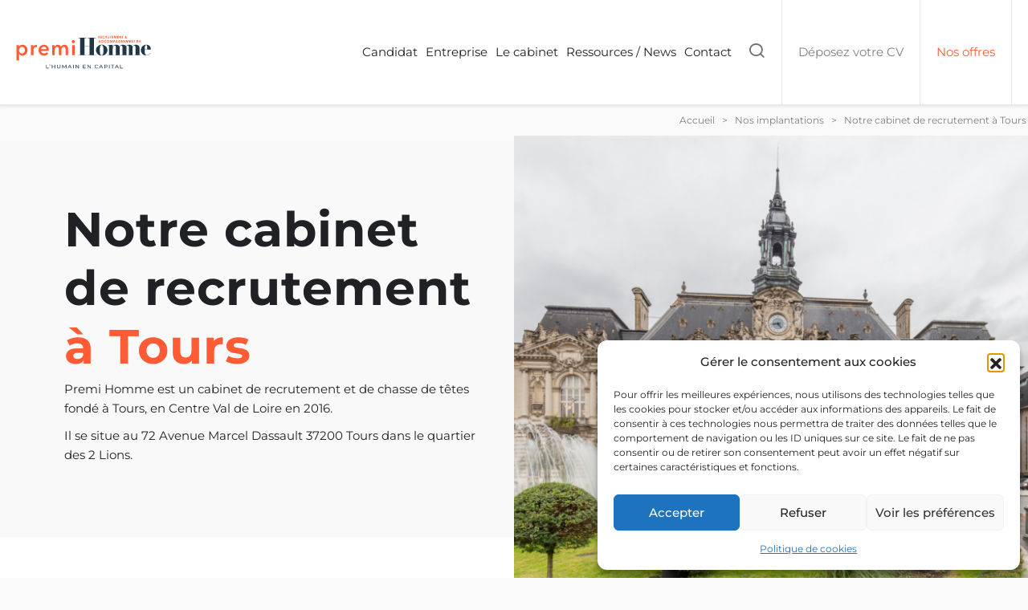

--- FILE ---
content_type: text/html; charset=UTF-8
request_url: https://premi-homme.com/nos-implantations/notre-cabinet-de-recrutement-a-tours/
body_size: 20208
content:
<!doctype html>
<html lang="fr-FR">
<head>
    <!-- Google Tag Manager -->
    <script>(function(w,d,s,l,i){w[l]=w[l]||[];w[l].push({'gtm.start':
    new Date().getTime(),event:'gtm.js'});var f=d.getElementsByTagName(s)[0],
    j=d.createElement(s),dl=l!='dataLayer'?'&l='+l:'';j.async=true;j.src=
    'https://www.googletagmanager.com/gtm.js?id='+i+dl;f.parentNode.insertBefore(j,f);
    })(window,document,'script','dataLayer','GTM-PT4RGTXK');</script>
    <!-- End Google Tag Manager -->

    <meta charset="UTF-8">
    <meta name='robots' content='index, follow, max-image-preview:large, max-snippet:-1, max-video-preview:-1' />

	<!-- This site is optimized with the Yoast SEO plugin v26.8 - https://yoast.com/product/yoast-seo-wordpress/ -->
	<title>Notre cabinet de recrutement à Tours - Premi Homme</title>
	<meta name="description" content="Expert du recrutement et des solutions en ressources humaines, notre cabinet de recrutement à Tours accompagne les entreprises dans leurs besoins." />
	<link rel="canonical" href="https://premi-homme.com/nos-implantations/notre-cabinet-de-recrutement-a-tours/" />
	<meta property="og:locale" content="fr_FR" />
	<meta property="og:type" content="article" />
	<meta property="og:title" content="Notre cabinet de recrutement à Tours - Premi Homme" />
	<meta property="og:description" content="Expert du recrutement et des solutions en ressources humaines, notre cabinet de recrutement à Tours accompagne les entreprises dans leurs besoins." />
	<meta property="og:url" content="https://premi-homme.com/nos-implantations/notre-cabinet-de-recrutement-a-tours/" />
	<meta property="og:site_name" content="Premi Homme" />
	<meta property="article:publisher" content="https://www.facebook.com/premihommerecrutement/" />
	<meta property="article:modified_time" content="2023-11-16T15:38:11+00:00" />
	<meta name="twitter:card" content="summary_large_image" />
	<script type="application/ld+json" class="yoast-schema-graph">{"@context":"https://schema.org","@graph":[{"@type":"WebPage","@id":"https://premi-homme.com/nos-implantations/notre-cabinet-de-recrutement-a-tours/","url":"https://premi-homme.com/nos-implantations/notre-cabinet-de-recrutement-a-tours/","name":"Notre cabinet de recrutement à Tours - Premi Homme","isPartOf":{"@id":"https://premi-homme.com/#website"},"datePublished":"2023-11-14T14:24:15+00:00","dateModified":"2023-11-16T15:38:11+00:00","description":"Expert du recrutement et des solutions en ressources humaines, notre cabinet de recrutement à Tours accompagne les entreprises dans leurs besoins.","breadcrumb":{"@id":"https://premi-homme.com/nos-implantations/notre-cabinet-de-recrutement-a-tours/#breadcrumb"},"inLanguage":"fr-FR","potentialAction":[{"@type":"ReadAction","target":["https://premi-homme.com/nos-implantations/notre-cabinet-de-recrutement-a-tours/"]}]},{"@type":"BreadcrumbList","@id":"https://premi-homme.com/nos-implantations/notre-cabinet-de-recrutement-a-tours/#breadcrumb","itemListElement":[{"@type":"ListItem","position":1,"name":"Accueil","item":"https://premi-homme.com/"},{"@type":"ListItem","position":2,"name":"Nos implantations","item":"https://premi-homme.com/nos-implantations/"},{"@type":"ListItem","position":3,"name":"Notre cabinet de recrutement à Tours"}]},{"@type":"WebSite","@id":"https://premi-homme.com/#website","url":"https://premi-homme.com/","name":"Premi Homme","description":"","publisher":{"@id":"https://premi-homme.com/#organization"},"potentialAction":[{"@type":"SearchAction","target":{"@type":"EntryPoint","urlTemplate":"https://premi-homme.com/?s={search_term_string}"},"query-input":{"@type":"PropertyValueSpecification","valueRequired":true,"valueName":"search_term_string"}}],"inLanguage":"fr-FR"},{"@type":"Organization","@id":"https://premi-homme.com/#organization","name":"Premi Homme","url":"https://premi-homme.com/","logo":{"@type":"ImageObject","inLanguage":"fr-FR","@id":"https://premi-homme.com/#/schema/logo/image/","url":"https://premi-homme.com/custom/uploads/2023/03/premi-homme-logo.svg","contentUrl":"https://premi-homme.com/custom/uploads/2023/03/premi-homme-logo.svg","width":"1024","height":"1024","caption":"Premi Homme"},"image":{"@id":"https://premi-homme.com/#/schema/logo/image/"},"sameAs":["https://www.facebook.com/premihommerecrutement/","https://www.linkedin.com/company/premi-homme-recrutement/?viewAsMember=true"]}]}</script>
	<!-- / Yoast SEO plugin. -->


<link rel="alternate" title="oEmbed (JSON)" type="application/json+oembed" href="https://premi-homme.com/wp-json/oembed/1.0/embed?url=https%3A%2F%2Fpremi-homme.com%2Fnos-implantations%2Fnotre-cabinet-de-recrutement-a-tours%2F" />
<link rel="alternate" title="oEmbed (XML)" type="text/xml+oembed" href="https://premi-homme.com/wp-json/oembed/1.0/embed?url=https%3A%2F%2Fpremi-homme.com%2Fnos-implantations%2Fnotre-cabinet-de-recrutement-a-tours%2F&#038;format=xml" />
		<script>
            function cmplzCallClarity(method, params) {
                if (typeof window.clarity === 'function') {
                    try {
                        window.clarity(method, params);
                    } catch (e) {
                        console.warn('Clarity API error:', e);
                    }
                }
            }

            function cmplzGetConsentFromEvent(e) {
                var d = e && e.detail && e.detail.categories ? e.detail.categories : [];
                var categories = Array.isArray(d) ? d : [];

                return {
                    analyticsAllowed: categories.indexOf('statistics') !== -1,
                    adsAllowed: categories.indexOf('marketing') !== -1
                };
            }

            function cmplzSendClarityConsent(analyticsAllowed, adsAllowed) {
                var status = function (b) { return b ? "granted" : "denied"; };
                cmplzCallClarity('consentv2', {
                    analytics_Storage: status(!!analyticsAllowed),
                    ad_Storage: status(!!adsAllowed)
                });
            }

            function cmplzEraseClarityCookies() {
                cmplzCallClarity('consent', false);
            }

            document.addEventListener('cmplz_fire_categories', function (e) {
                var consent = cmplzGetConsentFromEvent(e);
                cmplzSendClarityConsent(consent.analyticsAllowed, consent.adsAllowed);
            });

            document.addEventListener('cmplz_revoke', function (e) {
                var consent = cmplzGetConsentFromEvent(e);
                cmplzSendClarityConsent(consent.analyticsAllowed, consent.adsAllowed);
                if (!consent.analyticsAllowed && !consent.adsAllowed) {
                    cmplzEraseClarityCookies();
                }
            });

		</script>
		<style id='wp-img-auto-sizes-contain-inline-css' type='text/css'>
img:is([sizes=auto i],[sizes^="auto," i]){contain-intrinsic-size:3000px 1500px}
/*# sourceURL=wp-img-auto-sizes-contain-inline-css */
</style>
<style id='wp-emoji-styles-inline-css' type='text/css'>

	img.wp-smiley, img.emoji {
		display: inline !important;
		border: none !important;
		box-shadow: none !important;
		height: 1em !important;
		width: 1em !important;
		margin: 0 0.07em !important;
		vertical-align: -0.1em !important;
		background: none !important;
		padding: 0 !important;
	}
/*# sourceURL=wp-emoji-styles-inline-css */
</style>
<style id='wp-block-library-inline-css' type='text/css'>
:root{--wp-block-synced-color:#7a00df;--wp-block-synced-color--rgb:122,0,223;--wp-bound-block-color:var(--wp-block-synced-color);--wp-editor-canvas-background:#ddd;--wp-admin-theme-color:#007cba;--wp-admin-theme-color--rgb:0,124,186;--wp-admin-theme-color-darker-10:#006ba1;--wp-admin-theme-color-darker-10--rgb:0,107,160.5;--wp-admin-theme-color-darker-20:#005a87;--wp-admin-theme-color-darker-20--rgb:0,90,135;--wp-admin-border-width-focus:2px}@media (min-resolution:192dpi){:root{--wp-admin-border-width-focus:1.5px}}.wp-element-button{cursor:pointer}:root .has-very-light-gray-background-color{background-color:#eee}:root .has-very-dark-gray-background-color{background-color:#313131}:root .has-very-light-gray-color{color:#eee}:root .has-very-dark-gray-color{color:#313131}:root .has-vivid-green-cyan-to-vivid-cyan-blue-gradient-background{background:linear-gradient(135deg,#00d084,#0693e3)}:root .has-purple-crush-gradient-background{background:linear-gradient(135deg,#34e2e4,#4721fb 50%,#ab1dfe)}:root .has-hazy-dawn-gradient-background{background:linear-gradient(135deg,#faaca8,#dad0ec)}:root .has-subdued-olive-gradient-background{background:linear-gradient(135deg,#fafae1,#67a671)}:root .has-atomic-cream-gradient-background{background:linear-gradient(135deg,#fdd79a,#004a59)}:root .has-nightshade-gradient-background{background:linear-gradient(135deg,#330968,#31cdcf)}:root .has-midnight-gradient-background{background:linear-gradient(135deg,#020381,#2874fc)}:root{--wp--preset--font-size--normal:16px;--wp--preset--font-size--huge:42px}.has-regular-font-size{font-size:1em}.has-larger-font-size{font-size:2.625em}.has-normal-font-size{font-size:var(--wp--preset--font-size--normal)}.has-huge-font-size{font-size:var(--wp--preset--font-size--huge)}.has-text-align-center{text-align:center}.has-text-align-left{text-align:left}.has-text-align-right{text-align:right}.has-fit-text{white-space:nowrap!important}#end-resizable-editor-section{display:none}.aligncenter{clear:both}.items-justified-left{justify-content:flex-start}.items-justified-center{justify-content:center}.items-justified-right{justify-content:flex-end}.items-justified-space-between{justify-content:space-between}.screen-reader-text{border:0;clip-path:inset(50%);height:1px;margin:-1px;overflow:hidden;padding:0;position:absolute;width:1px;word-wrap:normal!important}.screen-reader-text:focus{background-color:#ddd;clip-path:none;color:#444;display:block;font-size:1em;height:auto;left:5px;line-height:normal;padding:15px 23px 14px;text-decoration:none;top:5px;width:auto;z-index:100000}html :where(.has-border-color){border-style:solid}html :where([style*=border-top-color]){border-top-style:solid}html :where([style*=border-right-color]){border-right-style:solid}html :where([style*=border-bottom-color]){border-bottom-style:solid}html :where([style*=border-left-color]){border-left-style:solid}html :where([style*=border-width]){border-style:solid}html :where([style*=border-top-width]){border-top-style:solid}html :where([style*=border-right-width]){border-right-style:solid}html :where([style*=border-bottom-width]){border-bottom-style:solid}html :where([style*=border-left-width]){border-left-style:solid}html :where(img[class*=wp-image-]){height:auto;max-width:100%}:where(figure){margin:0 0 1em}html :where(.is-position-sticky){--wp-admin--admin-bar--position-offset:var(--wp-admin--admin-bar--height,0px)}@media screen and (max-width:600px){html :where(.is-position-sticky){--wp-admin--admin-bar--position-offset:0px}}

/*# sourceURL=wp-block-library-inline-css */
</style><style id='wp-block-button-inline-css' type='text/css'>
.wp-block-button__link{align-content:center;box-sizing:border-box;cursor:pointer;display:inline-block;height:100%;text-align:center;word-break:break-word}.wp-block-button__link.aligncenter{text-align:center}.wp-block-button__link.alignright{text-align:right}:where(.wp-block-button__link){border-radius:9999px;box-shadow:none;padding:calc(.667em + 2px) calc(1.333em + 2px);text-decoration:none}.wp-block-button[style*=text-decoration] .wp-block-button__link{text-decoration:inherit}.wp-block-buttons>.wp-block-button.has-custom-width{max-width:none}.wp-block-buttons>.wp-block-button.has-custom-width .wp-block-button__link{width:100%}.wp-block-buttons>.wp-block-button.has-custom-font-size .wp-block-button__link{font-size:inherit}.wp-block-buttons>.wp-block-button.wp-block-button__width-25{width:calc(25% - var(--wp--style--block-gap, .5em)*.75)}.wp-block-buttons>.wp-block-button.wp-block-button__width-50{width:calc(50% - var(--wp--style--block-gap, .5em)*.5)}.wp-block-buttons>.wp-block-button.wp-block-button__width-75{width:calc(75% - var(--wp--style--block-gap, .5em)*.25)}.wp-block-buttons>.wp-block-button.wp-block-button__width-100{flex-basis:100%;width:100%}.wp-block-buttons.is-vertical>.wp-block-button.wp-block-button__width-25{width:25%}.wp-block-buttons.is-vertical>.wp-block-button.wp-block-button__width-50{width:50%}.wp-block-buttons.is-vertical>.wp-block-button.wp-block-button__width-75{width:75%}.wp-block-button.is-style-squared,.wp-block-button__link.wp-block-button.is-style-squared{border-radius:0}.wp-block-button.no-border-radius,.wp-block-button__link.no-border-radius{border-radius:0!important}:root :where(.wp-block-button .wp-block-button__link.is-style-outline),:root :where(.wp-block-button.is-style-outline>.wp-block-button__link){border:2px solid;padding:.667em 1.333em}:root :where(.wp-block-button .wp-block-button__link.is-style-outline:not(.has-text-color)),:root :where(.wp-block-button.is-style-outline>.wp-block-button__link:not(.has-text-color)){color:currentColor}:root :where(.wp-block-button .wp-block-button__link.is-style-outline:not(.has-background)),:root :where(.wp-block-button.is-style-outline>.wp-block-button__link:not(.has-background)){background-color:initial;background-image:none}
/*# sourceURL=https://premi-homme.com/wp-includes/blocks/button/style.min.css */
</style>
<style id='wp-block-heading-inline-css' type='text/css'>
h1:where(.wp-block-heading).has-background,h2:where(.wp-block-heading).has-background,h3:where(.wp-block-heading).has-background,h4:where(.wp-block-heading).has-background,h5:where(.wp-block-heading).has-background,h6:where(.wp-block-heading).has-background{padding:1.25em 2.375em}h1.has-text-align-left[style*=writing-mode]:where([style*=vertical-lr]),h1.has-text-align-right[style*=writing-mode]:where([style*=vertical-rl]),h2.has-text-align-left[style*=writing-mode]:where([style*=vertical-lr]),h2.has-text-align-right[style*=writing-mode]:where([style*=vertical-rl]),h3.has-text-align-left[style*=writing-mode]:where([style*=vertical-lr]),h3.has-text-align-right[style*=writing-mode]:where([style*=vertical-rl]),h4.has-text-align-left[style*=writing-mode]:where([style*=vertical-lr]),h4.has-text-align-right[style*=writing-mode]:where([style*=vertical-rl]),h5.has-text-align-left[style*=writing-mode]:where([style*=vertical-lr]),h5.has-text-align-right[style*=writing-mode]:where([style*=vertical-rl]),h6.has-text-align-left[style*=writing-mode]:where([style*=vertical-lr]),h6.has-text-align-right[style*=writing-mode]:where([style*=vertical-rl]){rotate:180deg}
/*# sourceURL=https://premi-homme.com/wp-includes/blocks/heading/style.min.css */
</style>
<style id='wp-block-buttons-inline-css' type='text/css'>
.wp-block-buttons{box-sizing:border-box}.wp-block-buttons.is-vertical{flex-direction:column}.wp-block-buttons.is-vertical>.wp-block-button:last-child{margin-bottom:0}.wp-block-buttons>.wp-block-button{display:inline-block;margin:0}.wp-block-buttons.is-content-justification-left{justify-content:flex-start}.wp-block-buttons.is-content-justification-left.is-vertical{align-items:flex-start}.wp-block-buttons.is-content-justification-center{justify-content:center}.wp-block-buttons.is-content-justification-center.is-vertical{align-items:center}.wp-block-buttons.is-content-justification-right{justify-content:flex-end}.wp-block-buttons.is-content-justification-right.is-vertical{align-items:flex-end}.wp-block-buttons.is-content-justification-space-between{justify-content:space-between}.wp-block-buttons.aligncenter{text-align:center}.wp-block-buttons:not(.is-content-justification-space-between,.is-content-justification-right,.is-content-justification-left,.is-content-justification-center) .wp-block-button.aligncenter{margin-left:auto;margin-right:auto;width:100%}.wp-block-buttons[style*=text-decoration] .wp-block-button,.wp-block-buttons[style*=text-decoration] .wp-block-button__link{text-decoration:inherit}.wp-block-buttons.has-custom-font-size .wp-block-button__link{font-size:inherit}.wp-block-buttons .wp-block-button__link{width:100%}.wp-block-button.aligncenter{text-align:center}
/*# sourceURL=https://premi-homme.com/wp-includes/blocks/buttons/style.min.css */
</style>
<style id='wp-block-columns-inline-css' type='text/css'>
.wp-block-columns{box-sizing:border-box;display:flex;flex-wrap:wrap!important}@media (min-width:782px){.wp-block-columns{flex-wrap:nowrap!important}}.wp-block-columns{align-items:normal!important}.wp-block-columns.are-vertically-aligned-top{align-items:flex-start}.wp-block-columns.are-vertically-aligned-center{align-items:center}.wp-block-columns.are-vertically-aligned-bottom{align-items:flex-end}@media (max-width:781px){.wp-block-columns:not(.is-not-stacked-on-mobile)>.wp-block-column{flex-basis:100%!important}}@media (min-width:782px){.wp-block-columns:not(.is-not-stacked-on-mobile)>.wp-block-column{flex-basis:0;flex-grow:1}.wp-block-columns:not(.is-not-stacked-on-mobile)>.wp-block-column[style*=flex-basis]{flex-grow:0}}.wp-block-columns.is-not-stacked-on-mobile{flex-wrap:nowrap!important}.wp-block-columns.is-not-stacked-on-mobile>.wp-block-column{flex-basis:0;flex-grow:1}.wp-block-columns.is-not-stacked-on-mobile>.wp-block-column[style*=flex-basis]{flex-grow:0}:where(.wp-block-columns){margin-bottom:1.75em}:where(.wp-block-columns.has-background){padding:1.25em 2.375em}.wp-block-column{flex-grow:1;min-width:0;overflow-wrap:break-word;word-break:break-word}.wp-block-column.is-vertically-aligned-top{align-self:flex-start}.wp-block-column.is-vertically-aligned-center{align-self:center}.wp-block-column.is-vertically-aligned-bottom{align-self:flex-end}.wp-block-column.is-vertically-aligned-stretch{align-self:stretch}.wp-block-column.is-vertically-aligned-bottom,.wp-block-column.is-vertically-aligned-center,.wp-block-column.is-vertically-aligned-top{width:100%}
/*# sourceURL=https://premi-homme.com/wp-includes/blocks/columns/style.min.css */
</style>
<style id='wp-block-group-inline-css' type='text/css'>
.wp-block-group{box-sizing:border-box}:where(.wp-block-group.wp-block-group-is-layout-constrained){position:relative}
/*# sourceURL=https://premi-homme.com/wp-includes/blocks/group/style.min.css */
</style>
<style id='wp-block-group-theme-inline-css' type='text/css'>
:where(.wp-block-group.has-background){padding:1.25em 2.375em}
/*# sourceURL=https://premi-homme.com/wp-includes/blocks/group/theme.min.css */
</style>
<style id='wp-block-paragraph-inline-css' type='text/css'>
.is-small-text{font-size:.875em}.is-regular-text{font-size:1em}.is-large-text{font-size:2.25em}.is-larger-text{font-size:3em}.has-drop-cap:not(:focus):first-letter{float:left;font-size:8.4em;font-style:normal;font-weight:100;line-height:.68;margin:.05em .1em 0 0;text-transform:uppercase}body.rtl .has-drop-cap:not(:focus):first-letter{float:none;margin-left:.1em}p.has-drop-cap.has-background{overflow:hidden}:root :where(p.has-background){padding:1.25em 2.375em}:where(p.has-text-color:not(.has-link-color)) a{color:inherit}p.has-text-align-left[style*="writing-mode:vertical-lr"],p.has-text-align-right[style*="writing-mode:vertical-rl"]{rotate:180deg}
/*# sourceURL=https://premi-homme.com/wp-includes/blocks/paragraph/style.min.css */
</style>
<style id='wp-block-spacer-inline-css' type='text/css'>
.wp-block-spacer{clear:both}
/*# sourceURL=https://premi-homme.com/wp-includes/blocks/spacer/style.min.css */
</style>
<style id='global-styles-inline-css' type='text/css'>
:root{--wp--preset--aspect-ratio--square: 1;--wp--preset--aspect-ratio--4-3: 4/3;--wp--preset--aspect-ratio--3-4: 3/4;--wp--preset--aspect-ratio--3-2: 3/2;--wp--preset--aspect-ratio--2-3: 2/3;--wp--preset--aspect-ratio--16-9: 16/9;--wp--preset--aspect-ratio--9-16: 9/16;--wp--preset--color--black: #000000;--wp--preset--color--cyan-bluish-gray: #abb8c3;--wp--preset--color--white: #ffffff;--wp--preset--color--pale-pink: #f78da7;--wp--preset--color--vivid-red: #cf2e2e;--wp--preset--color--luminous-vivid-orange: #ff6900;--wp--preset--color--luminous-vivid-amber: #fcb900;--wp--preset--color--light-green-cyan: #7bdcb5;--wp--preset--color--vivid-green-cyan: #00d084;--wp--preset--color--pale-cyan-blue: #8ed1fc;--wp--preset--color--vivid-cyan-blue: #0693e3;--wp--preset--color--vivid-purple: #9b51e0;--wp--preset--color--primary: #ff5c35;--wp--preset--color--primary-light: #F08864;--wp--preset--color--secondary: #283745;--wp--preset--color--tertiary: #18988b;--wp--preset--color--gray: #fafafa;--wp--preset--color--base: #202124;--wp--preset--color--superpose: #A6ADB4;--wp--preset--color--gray-200: #F4F2F2;--wp--preset--color--gray-700: #707070;--wp--preset--gradient--vivid-cyan-blue-to-vivid-purple: linear-gradient(135deg,rgb(6,147,227) 0%,rgb(155,81,224) 100%);--wp--preset--gradient--light-green-cyan-to-vivid-green-cyan: linear-gradient(135deg,rgb(122,220,180) 0%,rgb(0,208,130) 100%);--wp--preset--gradient--luminous-vivid-amber-to-luminous-vivid-orange: linear-gradient(135deg,rgb(252,185,0) 0%,rgb(255,105,0) 100%);--wp--preset--gradient--luminous-vivid-orange-to-vivid-red: linear-gradient(135deg,rgb(255,105,0) 0%,rgb(207,46,46) 100%);--wp--preset--gradient--very-light-gray-to-cyan-bluish-gray: linear-gradient(135deg,rgb(238,238,238) 0%,rgb(169,184,195) 100%);--wp--preset--gradient--cool-to-warm-spectrum: linear-gradient(135deg,rgb(74,234,220) 0%,rgb(151,120,209) 20%,rgb(207,42,186) 40%,rgb(238,44,130) 60%,rgb(251,105,98) 80%,rgb(254,248,76) 100%);--wp--preset--gradient--blush-light-purple: linear-gradient(135deg,rgb(255,206,236) 0%,rgb(152,150,240) 100%);--wp--preset--gradient--blush-bordeaux: linear-gradient(135deg,rgb(254,205,165) 0%,rgb(254,45,45) 50%,rgb(107,0,62) 100%);--wp--preset--gradient--luminous-dusk: linear-gradient(135deg,rgb(255,203,112) 0%,rgb(199,81,192) 50%,rgb(65,88,208) 100%);--wp--preset--gradient--pale-ocean: linear-gradient(135deg,rgb(255,245,203) 0%,rgb(182,227,212) 50%,rgb(51,167,181) 100%);--wp--preset--gradient--electric-grass: linear-gradient(135deg,rgb(202,248,128) 0%,rgb(113,206,126) 100%);--wp--preset--gradient--midnight: linear-gradient(135deg,rgb(2,3,129) 0%,rgb(40,116,252) 100%);--wp--preset--font-size--small: 1rem;--wp--preset--font-size--medium: 20px;--wp--preset--font-size--large: 36px;--wp--preset--font-size--x-large: 42px;--wp--preset--font-size--base: 1.5rem;--wp--preset--font-size--h-4: 2rem;--wp--preset--font-size--h-3: 2.4rem;--wp--preset--font-size--h-2: 2.8rem;--wp--preset--font-size--h-1: 3.2rem;--wp--preset--font-size--huge: 8.6rem;--wp--preset--spacing--20: 0.44rem;--wp--preset--spacing--30: 0.67rem;--wp--preset--spacing--40: 1rem;--wp--preset--spacing--50: 1.5rem;--wp--preset--spacing--60: 2.25rem;--wp--preset--spacing--70: 3.38rem;--wp--preset--spacing--80: 5.06rem;--wp--preset--shadow--natural: 6px 6px 9px rgba(0, 0, 0, 0.2);--wp--preset--shadow--deep: 12px 12px 50px rgba(0, 0, 0, 0.4);--wp--preset--shadow--sharp: 6px 6px 0px rgba(0, 0, 0, 0.2);--wp--preset--shadow--outlined: 6px 6px 0px -3px rgb(255, 255, 255), 6px 6px rgb(0, 0, 0);--wp--preset--shadow--crisp: 6px 6px 0px rgb(0, 0, 0);}:root { --wp--style--global--content-size: 840px;--wp--style--global--wide-size: 1100px; }:where(body) { margin: 0; }.wp-site-blocks > .alignleft { float: left; margin-right: 2em; }.wp-site-blocks > .alignright { float: right; margin-left: 2em; }.wp-site-blocks > .aligncenter { justify-content: center; margin-left: auto; margin-right: auto; }:where(.wp-site-blocks) > * { margin-block-start: 24px; margin-block-end: 0; }:where(.wp-site-blocks) > :first-child { margin-block-start: 0; }:where(.wp-site-blocks) > :last-child { margin-block-end: 0; }:root { --wp--style--block-gap: 24px; }:root :where(.is-layout-flow) > :first-child{margin-block-start: 0;}:root :where(.is-layout-flow) > :last-child{margin-block-end: 0;}:root :where(.is-layout-flow) > *{margin-block-start: 24px;margin-block-end: 0;}:root :where(.is-layout-constrained) > :first-child{margin-block-start: 0;}:root :where(.is-layout-constrained) > :last-child{margin-block-end: 0;}:root :where(.is-layout-constrained) > *{margin-block-start: 24px;margin-block-end: 0;}:root :where(.is-layout-flex){gap: 24px;}:root :where(.is-layout-grid){gap: 24px;}.is-layout-flow > .alignleft{float: left;margin-inline-start: 0;margin-inline-end: 2em;}.is-layout-flow > .alignright{float: right;margin-inline-start: 2em;margin-inline-end: 0;}.is-layout-flow > .aligncenter{margin-left: auto !important;margin-right: auto !important;}.is-layout-constrained > .alignleft{float: left;margin-inline-start: 0;margin-inline-end: 2em;}.is-layout-constrained > .alignright{float: right;margin-inline-start: 2em;margin-inline-end: 0;}.is-layout-constrained > .aligncenter{margin-left: auto !important;margin-right: auto !important;}.is-layout-constrained > :where(:not(.alignleft):not(.alignright):not(.alignfull)){max-width: var(--wp--style--global--content-size);margin-left: auto !important;margin-right: auto !important;}.is-layout-constrained > .alignwide{max-width: var(--wp--style--global--wide-size);}body .is-layout-flex{display: flex;}.is-layout-flex{flex-wrap: wrap;align-items: center;}.is-layout-flex > :is(*, div){margin: 0;}body .is-layout-grid{display: grid;}.is-layout-grid > :is(*, div){margin: 0;}body{padding-top: 0px;padding-right: 0px;padding-bottom: 0px;padding-left: 0px;}a:where(:not(.wp-element-button)){text-decoration: underline;}:root :where(.wp-element-button, .wp-block-button__link){background-color: #32373c;border-width: 0;color: #fff;font-family: inherit;font-size: inherit;font-style: inherit;font-weight: inherit;letter-spacing: inherit;line-height: inherit;padding-top: calc(0.667em + 2px);padding-right: calc(1.333em + 2px);padding-bottom: calc(0.667em + 2px);padding-left: calc(1.333em + 2px);text-decoration: none;text-transform: inherit;}.has-black-color{color: var(--wp--preset--color--black) !important;}.has-cyan-bluish-gray-color{color: var(--wp--preset--color--cyan-bluish-gray) !important;}.has-white-color{color: var(--wp--preset--color--white) !important;}.has-pale-pink-color{color: var(--wp--preset--color--pale-pink) !important;}.has-vivid-red-color{color: var(--wp--preset--color--vivid-red) !important;}.has-luminous-vivid-orange-color{color: var(--wp--preset--color--luminous-vivid-orange) !important;}.has-luminous-vivid-amber-color{color: var(--wp--preset--color--luminous-vivid-amber) !important;}.has-light-green-cyan-color{color: var(--wp--preset--color--light-green-cyan) !important;}.has-vivid-green-cyan-color{color: var(--wp--preset--color--vivid-green-cyan) !important;}.has-pale-cyan-blue-color{color: var(--wp--preset--color--pale-cyan-blue) !important;}.has-vivid-cyan-blue-color{color: var(--wp--preset--color--vivid-cyan-blue) !important;}.has-vivid-purple-color{color: var(--wp--preset--color--vivid-purple) !important;}.has-primary-color{color: var(--wp--preset--color--primary) !important;}.has-primary-light-color{color: var(--wp--preset--color--primary-light) !important;}.has-secondary-color{color: var(--wp--preset--color--secondary) !important;}.has-tertiary-color{color: var(--wp--preset--color--tertiary) !important;}.has-gray-color{color: var(--wp--preset--color--gray) !important;}.has-base-color{color: var(--wp--preset--color--base) !important;}.has-superpose-color{color: var(--wp--preset--color--superpose) !important;}.has-gray-200-color{color: var(--wp--preset--color--gray-200) !important;}.has-gray-700-color{color: var(--wp--preset--color--gray-700) !important;}.has-black-background-color{background-color: var(--wp--preset--color--black) !important;}.has-cyan-bluish-gray-background-color{background-color: var(--wp--preset--color--cyan-bluish-gray) !important;}.has-white-background-color{background-color: var(--wp--preset--color--white) !important;}.has-pale-pink-background-color{background-color: var(--wp--preset--color--pale-pink) !important;}.has-vivid-red-background-color{background-color: var(--wp--preset--color--vivid-red) !important;}.has-luminous-vivid-orange-background-color{background-color: var(--wp--preset--color--luminous-vivid-orange) !important;}.has-luminous-vivid-amber-background-color{background-color: var(--wp--preset--color--luminous-vivid-amber) !important;}.has-light-green-cyan-background-color{background-color: var(--wp--preset--color--light-green-cyan) !important;}.has-vivid-green-cyan-background-color{background-color: var(--wp--preset--color--vivid-green-cyan) !important;}.has-pale-cyan-blue-background-color{background-color: var(--wp--preset--color--pale-cyan-blue) !important;}.has-vivid-cyan-blue-background-color{background-color: var(--wp--preset--color--vivid-cyan-blue) !important;}.has-vivid-purple-background-color{background-color: var(--wp--preset--color--vivid-purple) !important;}.has-primary-background-color{background-color: var(--wp--preset--color--primary) !important;}.has-primary-light-background-color{background-color: var(--wp--preset--color--primary-light) !important;}.has-secondary-background-color{background-color: var(--wp--preset--color--secondary) !important;}.has-tertiary-background-color{background-color: var(--wp--preset--color--tertiary) !important;}.has-gray-background-color{background-color: var(--wp--preset--color--gray) !important;}.has-base-background-color{background-color: var(--wp--preset--color--base) !important;}.has-superpose-background-color{background-color: var(--wp--preset--color--superpose) !important;}.has-gray-200-background-color{background-color: var(--wp--preset--color--gray-200) !important;}.has-gray-700-background-color{background-color: var(--wp--preset--color--gray-700) !important;}.has-black-border-color{border-color: var(--wp--preset--color--black) !important;}.has-cyan-bluish-gray-border-color{border-color: var(--wp--preset--color--cyan-bluish-gray) !important;}.has-white-border-color{border-color: var(--wp--preset--color--white) !important;}.has-pale-pink-border-color{border-color: var(--wp--preset--color--pale-pink) !important;}.has-vivid-red-border-color{border-color: var(--wp--preset--color--vivid-red) !important;}.has-luminous-vivid-orange-border-color{border-color: var(--wp--preset--color--luminous-vivid-orange) !important;}.has-luminous-vivid-amber-border-color{border-color: var(--wp--preset--color--luminous-vivid-amber) !important;}.has-light-green-cyan-border-color{border-color: var(--wp--preset--color--light-green-cyan) !important;}.has-vivid-green-cyan-border-color{border-color: var(--wp--preset--color--vivid-green-cyan) !important;}.has-pale-cyan-blue-border-color{border-color: var(--wp--preset--color--pale-cyan-blue) !important;}.has-vivid-cyan-blue-border-color{border-color: var(--wp--preset--color--vivid-cyan-blue) !important;}.has-vivid-purple-border-color{border-color: var(--wp--preset--color--vivid-purple) !important;}.has-primary-border-color{border-color: var(--wp--preset--color--primary) !important;}.has-primary-light-border-color{border-color: var(--wp--preset--color--primary-light) !important;}.has-secondary-border-color{border-color: var(--wp--preset--color--secondary) !important;}.has-tertiary-border-color{border-color: var(--wp--preset--color--tertiary) !important;}.has-gray-border-color{border-color: var(--wp--preset--color--gray) !important;}.has-base-border-color{border-color: var(--wp--preset--color--base) !important;}.has-superpose-border-color{border-color: var(--wp--preset--color--superpose) !important;}.has-gray-200-border-color{border-color: var(--wp--preset--color--gray-200) !important;}.has-gray-700-border-color{border-color: var(--wp--preset--color--gray-700) !important;}.has-vivid-cyan-blue-to-vivid-purple-gradient-background{background: var(--wp--preset--gradient--vivid-cyan-blue-to-vivid-purple) !important;}.has-light-green-cyan-to-vivid-green-cyan-gradient-background{background: var(--wp--preset--gradient--light-green-cyan-to-vivid-green-cyan) !important;}.has-luminous-vivid-amber-to-luminous-vivid-orange-gradient-background{background: var(--wp--preset--gradient--luminous-vivid-amber-to-luminous-vivid-orange) !important;}.has-luminous-vivid-orange-to-vivid-red-gradient-background{background: var(--wp--preset--gradient--luminous-vivid-orange-to-vivid-red) !important;}.has-very-light-gray-to-cyan-bluish-gray-gradient-background{background: var(--wp--preset--gradient--very-light-gray-to-cyan-bluish-gray) !important;}.has-cool-to-warm-spectrum-gradient-background{background: var(--wp--preset--gradient--cool-to-warm-spectrum) !important;}.has-blush-light-purple-gradient-background{background: var(--wp--preset--gradient--blush-light-purple) !important;}.has-blush-bordeaux-gradient-background{background: var(--wp--preset--gradient--blush-bordeaux) !important;}.has-luminous-dusk-gradient-background{background: var(--wp--preset--gradient--luminous-dusk) !important;}.has-pale-ocean-gradient-background{background: var(--wp--preset--gradient--pale-ocean) !important;}.has-electric-grass-gradient-background{background: var(--wp--preset--gradient--electric-grass) !important;}.has-midnight-gradient-background{background: var(--wp--preset--gradient--midnight) !important;}.has-small-font-size{font-size: var(--wp--preset--font-size--small) !important;}.has-medium-font-size{font-size: var(--wp--preset--font-size--medium) !important;}.has-large-font-size{font-size: var(--wp--preset--font-size--large) !important;}.has-x-large-font-size{font-size: var(--wp--preset--font-size--x-large) !important;}.has-base-font-size{font-size: var(--wp--preset--font-size--base) !important;}.has-h-4-font-size{font-size: var(--wp--preset--font-size--h-4) !important;}.has-h-3-font-size{font-size: var(--wp--preset--font-size--h-3) !important;}.has-h-2-font-size{font-size: var(--wp--preset--font-size--h-2) !important;}.has-h-1-font-size{font-size: var(--wp--preset--font-size--h-1) !important;}.has-huge-font-size{font-size: var(--wp--preset--font-size--huge) !important;}
:root :where(.wp-block-button .wp-block-button__link){background-color: transparent;border-radius: 0px;border-color: black;border-width: 1px;border-style: solid;color: black;}
/*# sourceURL=global-styles-inline-css */
</style>
<style id='core-block-supports-inline-css' type='text/css'>
.wp-container-core-columns-is-layout-28f84493{flex-wrap:nowrap;}
/*# sourceURL=core-block-supports-inline-css */
</style>

<link rel='stylesheet' id='contact-form-7-css' href='https://premi-homme.com/custom/plugins/contact-form-7/includes/css/styles.css?ver=6.1.4' type='text/css' media='all' />
<style id='contact-form-7-inline-css' type='text/css'>
.wpcf7 .wpcf7-recaptcha iframe {margin-bottom: 0;}.wpcf7 .wpcf7-recaptcha[data-align="center"] > div {margin: 0 auto;}.wpcf7 .wpcf7-recaptcha[data-align="right"] > div {margin: 0 0 0 auto;}
/*# sourceURL=contact-form-7-inline-css */
</style>
<link rel='stylesheet' id='cmplz-general-css' href='https://premi-homme.com/custom/plugins/complianz-gdpr/assets/css/cookieblocker.min.css?ver=1766001070' type='text/css' media='all' />
<link rel='stylesheet' id='css-global-css' href='https://premi-homme.com/custom/themes/premihomme/css/master.min.css?ver=1.2.1' type='text/css' media='all' />
<link rel='stylesheet' id='css-icomoon-css' href='https://premi-homme.com/custom/themes/premihomme/fonts/icomoon/style.css?ver=1.0.4' type='text/css' media='all' />
<link rel='stylesheet' id='css-swiperjs-css' href='https://premi-homme.com/custom/themes/premihomme/vendors/swiperjs/swiper-bundle.min.css?ver=8.4.4' type='text/css' media='all' />
<script type="text/javascript" src="https://premi-homme.com/wp-includes/js/jquery/jquery.min.js?ver=3.7.1" id="jquery-core-js"></script>
<script type="text/javascript" src="https://premi-homme.com/wp-includes/js/jquery/jquery-migrate.min.js?ver=3.4.1" id="jquery-migrate-js"></script>
<link rel="https://api.w.org/" href="https://premi-homme.com/wp-json/" /><link rel="alternate" title="JSON" type="application/json" href="https://premi-homme.com/wp-json/wp/v2/pages/3102" /><link rel="EditURI" type="application/rsd+xml" title="RSD" href="https://premi-homme.com/xmlrpc.php?rsd" />
<meta name="generator" content="WordPress 6.9" />
<link rel='shortlink' href='https://premi-homme.com/?p=3102' />
		<script type="text/javascript">
				(function(c,l,a,r,i,t,y){
					c[a]=c[a]||function(){(c[a].q=c[a].q||[]).push(arguments)};t=l.createElement(r);t.async=1;
					t.src="https://www.clarity.ms/tag/"+i+"?ref=wordpress";y=l.getElementsByTagName(r)[0];y.parentNode.insertBefore(t,y);
				})(window, document, "clarity", "script", "gv42iuc8lp");
		</script>
					<style>.cmplz-hidden {
					display: none !important;
				}</style><link rel="icon" href="https://premi-homme.com/custom/uploads/2022/08/cropped-favicon-32x32.png" sizes="32x32" />
<link rel="icon" href="https://premi-homme.com/custom/uploads/2022/08/cropped-favicon-192x192.png" sizes="192x192" />
<link rel="apple-touch-icon" href="https://premi-homme.com/custom/uploads/2022/08/cropped-favicon-180x180.png" />
<meta name="msapplication-TileImage" content="https://premi-homme.com/custom/uploads/2022/08/cropped-favicon-270x270.png" />
    <meta http-equiv="x-ua-compatible" content="ie=edge">
    <meta name="viewport" content="width=device-width, initial-scale=1.0, shrink-to-fit=no, user-scalable=no">
    <meta name="format-detection" content="telephone=no">

    <script type="text/plain" data-service="google-analytics" data-category="statistics" async data-cmplz-src="https://www.googletagmanager.com/gtag/js?id=UA-46720247-2"></script>
    <script>
    window.dataLayer = window.dataLayer || [];
    function gtag(){dataLayer.push(arguments);}
    gtag('js', new Date());
    gtag('config', 'UA-46720247-2');
    </script>

</head>

<body data-cmplz=1 class="wp-singular page-template-default page page-id-3102 page-child parent-pageid-3032 wp-embed-responsive wp-theme-premihomme primary">
    <!-- Google Tag Manager (noscript) -->
    <noscript><iframe src="https://www.googletagmanager.com/ns.html?id=GTM-PT4RGTXK"
    height="0" width="0" style="display:none;visibility:hidden"></iframe></noscript>
    <!-- End Google Tag Manager (noscript) -->

    <div class="overlay overlay--full" id="overlay-full"></div>
    <header class="header">
        <div class="header-container">
            <a class="header__logo" href="https://premi-homme.com/">
                <img src="https://premi-homme.com/custom/themes/premihomme/img/premi-homme-logo.svg" alt="Premi Homme">
            </a>

            <div class="header__nav-container">
                <ul class="header__nav--desktop">

                                            <li>
                            <a href="#" data-tab="subnav-1">
                                Candidat                            </a>
                        </li>
                                                                <li>
                            <a href="#" data-tab="subnav-2">
                                Entreprise                            </a>
                        </li>
                                                                <li>
                            <a href="#" data-tab="subnav-3">
                                Le cabinet                            </a>
                        </li>
                                                                <li>
                            <a href="#" data-tab="subnav-4">
                                Ressources / News                            </a>
                        </li>
                    
                                        <li>
                        <a href="https://premi-homme.com/contact/">
                            Contact                        </a>
                    </li>
                    
                </ul>

                <div class="header__right">
                    <div class="header__right-search">
                        <button class="btn--icon">
                            <span class="visually-hidden">Rechercher</span>
                            <i class="icon-search js-search"></i>
                        </button>
                    </div>

                                            <div class="header__right-item dropdown">
                            <span class="header__right-link header__right-link--gray dropdown__trigger">Déposez votre CV</span>
                            <div class="header__right-submenu dropdown__menu">
                                                        <a target="_blank" class="header__right-subitem header__right-link header__right-link--gray" href="https://jobs.premi-homme.com/fr/apply?job=1332-63">
                                Je suis à l'écoute d'opportunité                            </a>
                                                        <a target="_blank" class="header__right-subitem header__right-link header__right-link--gray" href="https://premi-homme.com/futurs-collaborateurs-premi-homme/">
                                Je souhaite rejoindre Premi Homme                            </a>
                                                        </div>
                        </div>
                    
                                            <div class="header__right-item">
                            <a target="_blank" class="header__right-link" href="https://jobs.premi-homme.com/fr/jobs">
                                Nos offres                            </a>
                        </div>
                    
                                    </div>
            </div>

            <div class="header__icons medium-hidden">
                <button class="header__icons-btn btn--icon">
                    <span class="visually-hidden">Rechercher</span>
                    <i class="icon-search js-search"></i>
                </button>
                <button class="header__icons-btn btn--icon">
                    <span class="visually-hidden">Menu</span>
                    <i class="icon-menu" id="menu-toggle"></i>
                </button>
            </div>
        </div>

        <div class="header__nav--mobile-container medium-hidden" id="menu-mobile">
            

<div class="header__subnav-mobile" >
            <a class="header__subnav-title" href="#">
            Candidat        </a>
    
                <div class="header__subnav-mobile-col">
            <li id="block-56" class="widget widget_block widget_text">
<p class="has-primary-color has-text-color">Recrutement</p>
</li>
<li id="nav_menu-9" class="widget widget_nav_menu"><div class="menu-sous-menu-1-colonne-2-container"><ul id="menu-sous-menu-1-colonne-2" class="menu"><li id="menu-item-1157" class="menu-item menu-item-type-custom menu-item-object-custom menu-item-1157"><a target="_blank" href="https://jobs.premi-homme.com/fr/jobs">Consultez nos offres</a></li>
<li id="menu-item-1158" class="menu-item menu-item-type-custom menu-item-object-custom menu-item-1158"><a target="_blank" href="https://jobs.premi-homme.com/fr/apply?job=1332-63">Déposez votre CV</a></li>
</ul></div></li>
        </div>
                <div class="header__subnav-mobile-col">
            <li id="block-58" class="widget widget_block widget_text">
<p class="has-tertiary-color has-text-color">Accompagnement</p>
</li>
<li id="nav_menu-10" class="widget widget_nav_menu"><div class="menu-sous-menu-1-colonne-3-container"><ul id="menu-sous-menu-1-colonne-3" class="menu"><li id="menu-item-1243" class="menu-item menu-item-type-post_type menu-item-object-page menu-item-1243"><a href="https://premi-homme.com/candidat/accompagnement/faites-un-bilan-de-competences/">Faites un bilan de compétences</a></li>
<li id="menu-item-1240" class="menu-item menu-item-type-post_type menu-item-object-page menu-item-1240"><a href="https://premi-homme.com/candidat/accompagnement/beneficiez-dun-coaching-individuel/">Bénéficiez d’un coaching individuel</a></li>
<li id="menu-item-1242" class="menu-item menu-item-type-post_type menu-item-object-page menu-item-1242"><a href="https://premi-homme.com/candidat/accompagnement/soyez-coache-a-la-recherche-de-poste/">Soyez coaché à la recherche de poste</a></li>
<li id="menu-item-1244" class="menu-item menu-item-type-post_type menu-item-object-page menu-item-1244"><a href="https://premi-homme.com/candidat/accompagnement/devenez-manager-de-transition/">Devenez manager de transition</a></li>
<li id="menu-item-1241" class="menu-item menu-item-type-post_type menu-item-object-page menu-item-1241"><a href="https://premi-homme.com/candidat/accompagnement/devenez-free-lance-it/">Devenez free-lance IT</a></li>
</ul></div></li>
        </div>
                <div class="header__subnav-mobile-col">
            <li id="block-69" class="widget widget_block widget_text">
<p>Informations</p>
</li>
<li id="nav_menu-25" class="widget widget_nav_menu"><div class="menu-sous-menu-1-colonne-4-container"><ul id="menu-sous-menu-1-colonne-4" class="menu"><li id="menu-item-1189" class="menu-item menu-item-type-post_type_archive menu-item-object-dossier menu-item-1189"><a href="https://premi-homme.com/dossier/">Découvrez nos dossiers thématiques</a></li>
<li id="menu-item-1192" class="menu-item menu-item-type-post_type_archive menu-item-object-podcast menu-item-1192"><a href="https://premi-homme.com/podcast/">Écoutez notre sélection de podcasts RH</a></li>
<li id="menu-item-1149" class="menu-item menu-item-type-post_type menu-item-object-page menu-item-1149"><a href="https://premi-homme.com/actualites/">Découvrez nos actualités</a></li>
</ul></div></li>
        </div>
                <div class="header__subnav-mobile-col">
            <a class="nav-item-cta" href="https://premihomme.tzportal.io/fr/login">Accédez à votre espace</a>
        </div>
    </div>


<div class="header__subnav-mobile" >
            <a class="header__subnav-title" href="#">
            Entreprise        </a>
    
                <div class="header__subnav-mobile-col">
            <li id="block-59" class="widget widget_block widget_text">
<p class="has-primary-color has-text-color">Recrutement</p>
</li>
<li id="nav_menu-13" class="widget widget_nav_menu"><div class="menu-sous-menu-2-colonne-2-container"><ul id="menu-sous-menu-2-colonne-2" class="menu"><li id="menu-item-1416" class="menu-item menu-item-type-post_type menu-item-object-page menu-item-1416"><a href="https://premi-homme.com/entreprise/recrutement/chasse-de-tetes/">Chasse de têtes</a></li>
<li id="menu-item-1418" class="menu-item menu-item-type-post_type menu-item-object-page menu-item-1418"><a href="https://premi-homme.com/entreprise/recrutement/manager-de-transition/">Management de transition</a></li>
</ul></div></li>
        </div>
                <div class="header__subnav-mobile-col">
            <li id="block-61" class="widget widget_block widget_text">
<p class="has-tertiary-color has-text-color">Accompagnement RH</p>
</li>
<li id="nav_menu-29" class="widget widget_nav_menu"><div class="menu-sous-menu-2-colonne-3-container"><ul id="menu-sous-menu-2-colonne-3" class="menu"><li id="menu-item-1422" class="menu-item menu-item-type-post_type menu-item-object-page menu-item-1422"><a href="https://premi-homme.com/entreprise/accompagnement-rh/evaluez-par-assessment-center/">Evaluez par Assessment Center</a></li>
<li id="menu-item-1424" class="menu-item menu-item-type-post_type menu-item-object-page menu-item-1424"><a href="https://premi-homme.com/entreprise/accompagnement-rh/faites-valider-vos-candidatures/">Faites valider vos candidatures</a></li>
<li id="menu-item-1423" class="menu-item menu-item-type-post_type menu-item-object-page menu-item-1423"><a href="https://premi-homme.com/entreprise/accompagnement-rh/faites-coacher-vos-collaborateurs/">Faites coacher vos collaborateurs</a></li>
<li id="menu-item-1420" class="menu-item menu-item-type-post_type menu-item-object-page menu-item-1420"><a href="https://premi-homme.com/entreprise/accompagnement-rh/accompagnez-votre-croissance/">Accompagnez votre croissance</a></li>
<li id="menu-item-1421" class="menu-item menu-item-type-post_type menu-item-object-page menu-item-1421"><a href="https://premi-homme.com/entreprise/accompagnement-rh/dynamisez-votre-gouvernance/">Dynamisez votre gouvernance</a></li>
<li id="menu-item-1427" class="menu-item menu-item-type-post_type menu-item-object-page menu-item-1427"><a href="https://premi-homme.com/entreprise/accompagnement-rh/utilisez-loutplacement/">Utilisez l’outplacement</a></li>
<li id="menu-item-1426" class="menu-item menu-item-type-post_type menu-item-object-page menu-item-1426"><a href="https://premi-homme.com/entreprise/accompagnement-rh/securisez-lonboarding/">Sécurisez l’onboarding</a></li>
<li id="menu-item-1425" class="menu-item menu-item-type-post_type menu-item-object-page menu-item-1425"><a href="https://premi-homme.com/entreprise/accompagnement-rh/formez-vous-au-recrutement/">Formez-vous au recrutement</a></li>
</ul></div></li>
        </div>
                <div class="header__subnav-mobile-col">
            <li id="block-73" class="widget widget_block widget_text">
<p>Informations</p>
</li>
<li id="nav_menu-26" class="widget widget_nav_menu"><div class="menu-sous-menu-2-colonne-4-container"><ul id="menu-sous-menu-2-colonne-4" class="menu"><li id="menu-item-1428" class="menu-item menu-item-type-post_type_archive menu-item-object-dossier menu-item-1428"><a href="https://premi-homme.com/dossier/">Découvrez nos dossiers thématiques</a></li>
<li id="menu-item-1429" class="menu-item menu-item-type-post_type_archive menu-item-object-podcast menu-item-1429"><a href="https://premi-homme.com/podcast/">Écoutez notre sélection de podcasts RH</a></li>
<li id="menu-item-1431" class="menu-item menu-item-type-post_type menu-item-object-page menu-item-1431"><a href="https://premi-homme.com/actualites/">Découvrez nos actualités</a></li>
<li id="menu-item-1434" class="menu-item menu-item-type-custom menu-item-object-custom menu-item-1434"><div class="separator"></div></li>
<li id="menu-item-1432" class="small menu-item menu-item-type-post_type menu-item-object-page menu-item-1432"><a href="https://premi-homme.com/entreprise/developpez-votre-marque-employeur/">Développez votre marque employeur</a></li>
<li id="menu-item-1433" class="small menu-item menu-item-type-post_type menu-item-object-page menu-item-1433"><a href="https://premi-homme.com/entreprise/valorisez-votre-territoire-dimplantation/">Valorisez votre territoire d’implantation</a></li>
</ul></div></li>
        </div>
        
            <div class="header__subnav-mobile-col">
            <a class="nav-item-cta" href="https://premihomme.tzportal.io/fr/login">Accédez à votre espace</a>
        </div>
    </div>


<div class="header__subnav-mobile" >
            <a class="header__subnav-title" href="#">
            Le cabinet        </a>
    
            <div class="header__subnav-mobile-col">
            <li id="block-62" class="widget widget_block widget_text">
<p class="has-primary-color has-text-color">Le cabinet Premi Homme</p>
</li>
<li id="nav_menu-16" class="widget widget_nav_menu"><div class="menu-sous-menu-3-colonne-1-container"><ul id="menu-sous-menu-3-colonne-1" class="menu"><li id="menu-item-1236" class="menu-item menu-item-type-post_type menu-item-object-page menu-item-1236"><a href="https://premi-homme.com/le-cabinet/premi-homme/">Premi Homme</a></li>
<li id="menu-item-1237" class="menu-item menu-item-type-post_type menu-item-object-page menu-item-1237"><a href="https://premi-homme.com/le-cabinet/nos-equipes/">Nos équipes</a></li>
</ul></div></li>
        </div>
                <div class="header__subnav-mobile-col">
            <li id="block-45" class="widget widget_block widget_text">
<p class="has-primary-color has-text-color">Nos engagements</p>
</li>
<li id="nav_menu-17" class="widget widget_nav_menu"><div class="menu-sous-menu-3-colonne-2-container"><ul id="menu-sous-menu-3-colonne-2" class="menu"><li id="menu-item-1238" class="menu-item menu-item-type-post_type menu-item-object-page menu-item-1238"><a href="https://premi-homme.com/le-cabinet/notre-demarche-rse/">Notre démarche RSE</a></li>
</ul></div></li>
        </div>
                <div class="header__subnav-mobile-col">
            <li id="block-46" class="widget widget_block widget_text">
<p>Informations</p>
</li>
<li id="nav_menu-30" class="widget widget_nav_menu"><div class="menu-sous-menu-3-colonne-3-container"><ul id="menu-sous-menu-3-colonne-3" class="menu"><li id="menu-item-1239" class="small menu-item menu-item-type-post_type menu-item-object-page menu-item-1239"><a href="https://premi-homme.com/le-cabinet/nos-partenaires/">Nos partenaires</a></li>
</ul></div></li>
        </div>
                <div class="header__subnav-mobile-col">
            <li id="nav_menu-28" class="widget widget_nav_menu"></li>
                    </div>
    </div>


<div class="header__subnav-mobile" >
            <a class="header__subnav-title" href="#">
            Ressources / News        </a>
    
            <div class="header__subnav-mobile-col">
            <li id="block-47" class="widget widget_block widget_text">
<p class="has-primary-color has-text-color">Nos dossiers thématiques</p>
</li>
<li id="nav_menu-31" class="widget widget_nav_menu"><div class="menu-sous-menu-4-colonne-1-container"><ul id="menu-sous-menu-4-colonne-1" class="menu"><li id="menu-item-1201" class="menu-item menu-item-type-post_type_archive menu-item-object-dossier menu-item-1201"><a href="https://premi-homme.com/dossier/">Découvrez nos dossiers thématiques</a></li>
</ul></div></li>
        </div>
                <div class="header__subnav-mobile-col">
            <li id="block-71" class="widget widget_block widget_text">
<p class="has-primary-color has-text-color">Nos actualités</p>
</li>
<li id="nav_menu-21" class="widget widget_nav_menu"><div class="menu-sous-menu-4-colonne-2-container"><ul id="menu-sous-menu-4-colonne-2" class="menu"><li id="menu-item-1202" class="menu-item menu-item-type-post_type menu-item-object-page menu-item-1202"><a href="https://premi-homme.com/actualites/">Découvrez nos actualités</a></li>
</ul></div></li>
        </div>
                <div class="header__subnav-mobile-col">
            <li id="block-48" class="widget widget_block widget_text">
<p class="has-primary-color has-text-color">Podcasts</p>
</li>
<li id="nav_menu-23" class="widget widget_nav_menu"><div class="menu-sous-menu-4-colonne-3-container"><ul id="menu-sous-menu-4-colonne-3" class="menu"><li id="menu-item-1203" class="menu-item menu-item-type-post_type_archive menu-item-object-podcast menu-item-1203"><a href="https://premi-homme.com/podcast/">Écoutez notre sélection de podcasts RH</a></li>
</ul></div></li>
        </div>
    </div>



<a class="header__subnav-title header__subnav-title--contact" href="https://premi-homme.com/contact/">
    Contact</a>

<div class="sidebar">
        <div class="sidebar__subscribe">
    <p class="sidebar__text">Pour ne manquer aucun de nos dossiers ou de nos actualités</p>
    <div class="sidebar__cta">
        <div class="sidebar__title">Abonnez-vous à :</div>
                    <a class="btn btn--sidebar btn--primary js-open-modale" data-page="1628" href="https://premi-homme.com/formulaires/newsletter-entreprise/">Newsletter ENTREPRISE</a>
        
                    <a class="btn btn--sidebar btn--tertiary js-open-modale" data-page="1625" href="https://premi-homme.com/formulaires/newsletter-candidat/">Newsletter CANDIDAT</a>
            </div>
</div>
</div>

        </div>

        <div class="header__searchbar" id="searchbar">
            <form class="form-search" role="search" method="get" action="https://premi-homme.com/">
                <input type="search" name="s" placeholder="Rechercher..." required aria-required="true" aria-label="Rechercher...">
                <input type="submit" class="fusion-search-submit searchsubmit" aria-label="Rechercher" value="Rechercher">
            </form>
        </div>

        

<div class="header__subnav"  id="subnav-1" >
    
            <div class="header__subnav-col">
            <li id="nav_menu-35" class="widget widget_nav_menu"><div class="menu-sous-menu-1-colonne-1-container"><ul id="menu-sous-menu-1-colonne-1" class="menu"><li id="menu-item-1160" class="menu-item menu-item-type-custom menu-item-object-custom menu-item-1160"><a target="_blank" href="https://jobs.premi-homme.com/fr/login">Accédez à votre espace</a></li>
<li id="menu-item-1641" class="menu-item menu-item-type-custom menu-item-object-custom menu-item-1641"><div class="separator"></div></li>
</ul></div></li>
                            <p><a class="js-open-modale" data-page="1625" href="https://premi-homme.com/formulaires/newsletter-candidat/">Recevez notre<br><strong>newsletter « Candidat »</strong></a></p>
                    </div>
                <div class="header__subnav-col">
            <li id="block-56" class="widget widget_block widget_text">
<p class="has-primary-color has-text-color">Recrutement</p>
</li>
<li id="nav_menu-9" class="widget widget_nav_menu"><div class="menu-sous-menu-1-colonne-2-container"><ul id="menu-sous-menu-1-colonne-5" class="menu"><li class="menu-item menu-item-type-custom menu-item-object-custom menu-item-1157"><a target="_blank" href="https://jobs.premi-homme.com/fr/jobs">Consultez nos offres</a></li>
<li class="menu-item menu-item-type-custom menu-item-object-custom menu-item-1158"><a target="_blank" href="https://jobs.premi-homme.com/fr/apply?job=1332-63">Déposez votre CV</a></li>
</ul></div></li>
        </div>
                <div class="header__subnav-col">
            <li id="block-58" class="widget widget_block widget_text">
<p class="has-tertiary-color has-text-color">Accompagnement</p>
</li>
<li id="nav_menu-10" class="widget widget_nav_menu"><div class="menu-sous-menu-1-colonne-3-container"><ul id="menu-sous-menu-1-colonne-6" class="menu"><li class="menu-item menu-item-type-post_type menu-item-object-page menu-item-1243"><a href="https://premi-homme.com/candidat/accompagnement/faites-un-bilan-de-competences/">Faites un bilan de compétences</a></li>
<li class="menu-item menu-item-type-post_type menu-item-object-page menu-item-1240"><a href="https://premi-homme.com/candidat/accompagnement/beneficiez-dun-coaching-individuel/">Bénéficiez d’un coaching individuel</a></li>
<li class="menu-item menu-item-type-post_type menu-item-object-page menu-item-1242"><a href="https://premi-homme.com/candidat/accompagnement/soyez-coache-a-la-recherche-de-poste/">Soyez coaché à la recherche de poste</a></li>
<li class="menu-item menu-item-type-post_type menu-item-object-page menu-item-1244"><a href="https://premi-homme.com/candidat/accompagnement/devenez-manager-de-transition/">Devenez manager de transition</a></li>
<li class="menu-item menu-item-type-post_type menu-item-object-page menu-item-1241"><a href="https://premi-homme.com/candidat/accompagnement/devenez-free-lance-it/">Devenez free-lance IT</a></li>
</ul></div></li>
        </div>
                <div class="header__subnav-col">
            <li id="block-69" class="widget widget_block widget_text">
<p>Informations</p>
</li>
<li id="nav_menu-25" class="widget widget_nav_menu"><div class="menu-sous-menu-1-colonne-4-container"><ul id="menu-sous-menu-1-colonne-7" class="menu"><li class="menu-item menu-item-type-post_type_archive menu-item-object-dossier menu-item-1189"><a href="https://premi-homme.com/dossier/">Découvrez nos dossiers thématiques</a></li>
<li class="menu-item menu-item-type-post_type_archive menu-item-object-podcast menu-item-1192"><a href="https://premi-homme.com/podcast/">Écoutez notre sélection de podcasts RH</a></li>
<li class="menu-item menu-item-type-post_type menu-item-object-page menu-item-1149"><a href="https://premi-homme.com/actualites/">Découvrez nos actualités</a></li>
</ul></div></li>
        </div>
        </div>


<div class="header__subnav"  id="subnav-2" >
    
            <div class="header__subnav-col">
            <li id="nav_menu-12" class="widget widget_nav_menu"><div class="menu-sous-menu-2-colonne-1-container"><ul id="menu-sous-menu-2-colonne-1" class="menu"><li id="menu-item-1435" class="menu-item menu-item-type-custom menu-item-object-custom menu-item-1435"><a target="_blank" href="https://jobs.premi-homme.com/fr/login">Accédez à votre espace</a></li>
<li id="menu-item-1642" class="menu-item menu-item-type-custom menu-item-object-custom menu-item-1642"><div class="separator"></div></li>
</ul></div></li>

                            <p><a class="js-open-modale" data-page="1628" href="https://premi-homme.com/formulaires/newsletter-entreprise/">Recevez notre<br><strong>newsletter Entreprise</strong></a></p>
                    </div>
                <div class="header__subnav-col">
            <li id="block-59" class="widget widget_block widget_text">
<p class="has-primary-color has-text-color">Recrutement</p>
</li>
<li id="nav_menu-13" class="widget widget_nav_menu"><div class="menu-sous-menu-2-colonne-2-container"><ul id="menu-sous-menu-2-colonne-5" class="menu"><li class="menu-item menu-item-type-post_type menu-item-object-page menu-item-1416"><a href="https://premi-homme.com/entreprise/recrutement/chasse-de-tetes/">Chasse de têtes</a></li>
<li class="menu-item menu-item-type-post_type menu-item-object-page menu-item-1418"><a href="https://premi-homme.com/entreprise/recrutement/manager-de-transition/">Management de transition</a></li>
</ul></div></li>
        </div>
                <div class="header__subnav-col">
            <li id="block-61" class="widget widget_block widget_text">
<p class="has-tertiary-color has-text-color">Accompagnement RH</p>
</li>
<li id="nav_menu-29" class="widget widget_nav_menu"><div class="menu-sous-menu-2-colonne-3-container"><ul id="menu-sous-menu-2-colonne-6" class="menu"><li class="menu-item menu-item-type-post_type menu-item-object-page menu-item-1422"><a href="https://premi-homme.com/entreprise/accompagnement-rh/evaluez-par-assessment-center/">Evaluez par Assessment Center</a></li>
<li class="menu-item menu-item-type-post_type menu-item-object-page menu-item-1424"><a href="https://premi-homme.com/entreprise/accompagnement-rh/faites-valider-vos-candidatures/">Faites valider vos candidatures</a></li>
<li class="menu-item menu-item-type-post_type menu-item-object-page menu-item-1423"><a href="https://premi-homme.com/entreprise/accompagnement-rh/faites-coacher-vos-collaborateurs/">Faites coacher vos collaborateurs</a></li>
<li class="menu-item menu-item-type-post_type menu-item-object-page menu-item-1420"><a href="https://premi-homme.com/entreprise/accompagnement-rh/accompagnez-votre-croissance/">Accompagnez votre croissance</a></li>
<li class="menu-item menu-item-type-post_type menu-item-object-page menu-item-1421"><a href="https://premi-homme.com/entreprise/accompagnement-rh/dynamisez-votre-gouvernance/">Dynamisez votre gouvernance</a></li>
<li class="menu-item menu-item-type-post_type menu-item-object-page menu-item-1427"><a href="https://premi-homme.com/entreprise/accompagnement-rh/utilisez-loutplacement/">Utilisez l’outplacement</a></li>
<li class="menu-item menu-item-type-post_type menu-item-object-page menu-item-1426"><a href="https://premi-homme.com/entreprise/accompagnement-rh/securisez-lonboarding/">Sécurisez l’onboarding</a></li>
<li class="menu-item menu-item-type-post_type menu-item-object-page menu-item-1425"><a href="https://premi-homme.com/entreprise/accompagnement-rh/formez-vous-au-recrutement/">Formez-vous au recrutement</a></li>
</ul></div></li>
        </div>
                <div class="header__subnav-col">
            <li id="block-73" class="widget widget_block widget_text">
<p>Informations</p>
</li>
<li id="nav_menu-26" class="widget widget_nav_menu"><div class="menu-sous-menu-2-colonne-4-container"><ul id="menu-sous-menu-2-colonne-7" class="menu"><li class="menu-item menu-item-type-post_type_archive menu-item-object-dossier menu-item-1428"><a href="https://premi-homme.com/dossier/">Découvrez nos dossiers thématiques</a></li>
<li class="menu-item menu-item-type-post_type_archive menu-item-object-podcast menu-item-1429"><a href="https://premi-homme.com/podcast/">Écoutez notre sélection de podcasts RH</a></li>
<li class="menu-item menu-item-type-post_type menu-item-object-page menu-item-1431"><a href="https://premi-homme.com/actualites/">Découvrez nos actualités</a></li>
<li class="menu-item menu-item-type-custom menu-item-object-custom menu-item-1434"><div class="separator"></div></li>
<li class="small menu-item menu-item-type-post_type menu-item-object-page menu-item-1432"><a href="https://premi-homme.com/entreprise/developpez-votre-marque-employeur/">Développez votre marque employeur</a></li>
<li class="small menu-item menu-item-type-post_type menu-item-object-page menu-item-1433"><a href="https://premi-homme.com/entreprise/valorisez-votre-territoire-dimplantation/">Valorisez votre territoire d’implantation</a></li>
</ul></div></li>
        </div>
        
    </div>


<div class="header__subnav"  id="subnav-3" >
    
            <div class="header__subnav-col">
            <li id="block-62" class="widget widget_block widget_text">
<p class="has-primary-color has-text-color">Le cabinet Premi Homme</p>
</li>
<li id="nav_menu-16" class="widget widget_nav_menu"><div class="menu-sous-menu-3-colonne-1-container"><ul id="menu-sous-menu-3-colonne-5" class="menu"><li class="menu-item menu-item-type-post_type menu-item-object-page menu-item-1236"><a href="https://premi-homme.com/le-cabinet/premi-homme/">Premi Homme</a></li>
<li class="menu-item menu-item-type-post_type menu-item-object-page menu-item-1237"><a href="https://premi-homme.com/le-cabinet/nos-equipes/">Nos équipes</a></li>
</ul></div></li>
        </div>
                <div class="header__subnav-col">
            <li id="block-45" class="widget widget_block widget_text">
<p class="has-primary-color has-text-color">Nos engagements</p>
</li>
<li id="nav_menu-17" class="widget widget_nav_menu"><div class="menu-sous-menu-3-colonne-2-container"><ul id="menu-sous-menu-3-colonne-6" class="menu"><li class="menu-item menu-item-type-post_type menu-item-object-page menu-item-1238"><a href="https://premi-homme.com/le-cabinet/notre-demarche-rse/">Notre démarche RSE</a></li>
</ul></div></li>
        </div>
                <div class="header__subnav-col">
            <li id="block-46" class="widget widget_block widget_text">
<p>Informations</p>
</li>
<li id="nav_menu-30" class="widget widget_nav_menu"><div class="menu-sous-menu-3-colonne-3-container"><ul id="menu-sous-menu-3-colonne-7" class="menu"><li class="small menu-item menu-item-type-post_type menu-item-object-page menu-item-1239"><a href="https://premi-homme.com/le-cabinet/nos-partenaires/">Nos partenaires</a></li>
</ul></div></li>
        </div>
                <div class="header__subnav-col">
            <li id="nav_menu-28" class="widget widget_nav_menu"></li>
                    </div>
    </div>


<div class="header__subnav"  id="subnav-4" >
    
            <div class="header__subnav-col">
            <li id="block-47" class="widget widget_block widget_text">
<p class="has-primary-color has-text-color">Nos dossiers thématiques</p>
</li>
<li id="nav_menu-31" class="widget widget_nav_menu"><div class="menu-sous-menu-4-colonne-1-container"><ul id="menu-sous-menu-4-colonne-4" class="menu"><li class="menu-item menu-item-type-post_type_archive menu-item-object-dossier menu-item-1201"><a href="https://premi-homme.com/dossier/">Découvrez nos dossiers thématiques</a></li>
</ul></div></li>
        </div>
                <div class="header__subnav-col">
            <li id="block-71" class="widget widget_block widget_text">
<p class="has-primary-color has-text-color">Nos actualités</p>
</li>
<li id="nav_menu-21" class="widget widget_nav_menu"><div class="menu-sous-menu-4-colonne-2-container"><ul id="menu-sous-menu-4-colonne-5" class="menu"><li class="menu-item menu-item-type-post_type menu-item-object-page menu-item-1202"><a href="https://premi-homme.com/actualites/">Découvrez nos actualités</a></li>
</ul></div></li>
        </div>
                <div class="header__subnav-col">
            <li id="block-48" class="widget widget_block widget_text">
<p class="has-primary-color has-text-color">Podcasts</p>
</li>
<li id="nav_menu-23" class="widget widget_nav_menu"><div class="menu-sous-menu-4-colonne-3-container"><ul id="menu-sous-menu-4-colonne-6" class="menu"><li class="menu-item menu-item-type-post_type_archive menu-item-object-podcast menu-item-1203"><a href="https://premi-homme.com/podcast/">Écoutez notre sélection de podcasts RH</a></li>
</ul></div></li>
        </div>
    </div>




        <div class="overlay" id="overlay"></div>

    </header>
    <main class="main">
        <div class="socials">
                            <a class="socials__link" href="https://www.linkedin.com/company/premi-homme-recrutement/?viewAsMember=true" target="_blank" rel="noopener nofollow">
                    <i class="icon-linkedin"></i>
                </a>
                                                    <a class="socials__link" href="https://premi-homme.com/contact/">
                    <i class="icon-e-mail"></i>
                </a>
                    </div>
        <div class="breadcrumbs"><span><span><a href="https://premi-homme.com/">Accueil</a></span>   &gt;   <span><a href="https://premi-homme.com/nos-implantations/">Nos implantations</a></span>   &gt;   <span class="breadcrumb_last" aria-current="page">Notre cabinet de recrutement à Tours</span></span></div>    <section class="page-header">
        <div class="page-header-text">
            <div class="page-header-container">
                <h1 class="page-header-ttl">
                    Notre cabinet de recrutement                    
                        <div class="theme-colored">
                            à Tours                        </div>
                                    </h1>
                                    <div class="page-header-chapeau">
                        <p>Premi Homme est un cabinet de recrutement et de chasse de têtes fondé à Tours, en Centre Val de Loire en 2016.</p>
<p>Il se situe au 72 Avenue Marcel Dassault 37200 Tours dans le quartier des 2 Lions.</p>
                    </div>
                                            </div>
        </div>
                    <div class="page-header-cover" style="background-image: url(https://premi-homme.com/custom/uploads/2023/11/4-1.png);">
            </div>
        
    </section>

    <section class="main-content">
        
<div class="wp-block-group has-white-background-color has-background is-layout-constrained wp-block-group-is-layout-constrained">
<div style="height:30px" aria-hidden="true" class="wp-block-spacer"></div>



<h2 class="wp-block-heading has-h-3-font-size"><strong>Les domaines d&rsquo;expertises du cabinet</strong></h2>



<div style="height:30px" aria-hidden="true" class="wp-block-spacer"></div>



<p>Experts du recrutement et des solutions en ressources humaines, nous accompagnons les entreprises dans leurs besoins&nbsp;: stratégie de recherche, recrutement, sourcing, évaluation des candidatures, réalisation des entretiens, présentation des candidats…</p>



<div style="height:30px" aria-hidden="true" class="wp-block-spacer"></div>



<h2 class="wp-block-heading has-h-3-font-size"><strong>Pourquoi choisir notre cabinet de recrutement à Tours ? </strong></h2>



<div style="height:30px" aria-hidden="true" class="wp-block-spacer"></div>



<p>Notre cabinet de recrutement Premi Homme est historiquement basé à Tours où se trouve son siège social. Il a donc pu se constituer un réseau solide de partenaires, clients et candidats au fil des années.</p>



<p>De nombreuses entreprises nous font confiance pour les accompagner dans leurs besoins en ressources humaines à Tours mais aussi sur tout le territoire national.</p>



<div style="height:30px" aria-hidden="true" class="wp-block-spacer"></div>



<h2 class="wp-block-heading has-h-3-font-size"><strong>Nous contacter</strong></h2>



<div style="height:30px" aria-hidden="true" class="wp-block-spacer"></div>



<p>Nos experts en recrutement répondront à vos questions concernant nos prestations, notre fonctionnement, notre entreprise et nos offres de recrutement.</p>



<div style="height:30px" aria-hidden="true" class="wp-block-spacer"></div>



<div class="wp-block-buttons is-layout-flex wp-block-buttons-is-layout-flex">
<div class="wp-block-button"><a class="wp-block-button__link wp-element-button">Nous contacter</a></div>
</div>



<div style="height:63px" aria-hidden="true" class="wp-block-spacer"></div>



<div class="wp-block-group alignwide has-gray-200-background-color has-background is-layout-constrained wp-block-group-is-layout-constrained">
<div class="wp-block-columns is-layout-flex wp-container-core-columns-is-layout-28f84493 wp-block-columns-is-layout-flex">
<div class="wp-block-column is-layout-flow wp-block-column-is-layout-flow" style="flex-basis:33.33%">
<h2 class="wp-block-heading"><strong>La Touraine, un territoire marqué par la Loire</strong></h2>
</div>



<div class="wp-block-column is-layout-flow wp-block-column-is-layout-flow" style="flex-basis:66.66%">
<p>La Touraine se distingue par son patrimoine historique mais aussi par son dynamisme économique et son marché de l&#8217;emploi. </p>



<p>Au cœur de la vallée de la Loire, la Touraine offre un cadre de vie agréable attirant talents et entreprise.</p>
</div>
</div>
</div>



<div style="height:50px" aria-hidden="true" class="wp-block-spacer"></div>
</div>
    </section>

    </main>
    <footer class="footer">
                    <div class="footer__logo js-footer-logo-anim">
                <svg id="footer-logo" xmlns="http://www.w3.org/2000/svg" xmlns:xlink="http://www.w3.org/1999/xlink" viewBox="0 0 406 406">
  <defs>
    <clipPath id="clip-path">
      <path d="M0,159.023H304.9V-23.861H0Z" transform="translate(0 23.861)" fill="none"/>
    </clipPath>
  </defs>
  <g transform="translate(-419 -273.52)">
    <circle id="logo-ph-bg" cx="203" cy="203" r="203" transform="translate(419 273.52)" fill="#fff" fill-opacity="1"/>
    <g transform="translate(419 273.52)" fill="none" stroke="var(--logo-footer-color)" stroke-width="4" opacity="0.9">
      <circle cx="203" cy="203" r="203" stroke="none"/>
      <circle cx="203" cy="203" r="201" fill="none"/>
    </g>
    <g transform="translate(471.327 382.972)" opacity="0.9" fill="var(--logo-footer-color)">
      <g transform="translate(0 0)" clip-path="url(#clip-path)">
        <g transform="translate(0.632 20.438)">
          <path d="M0,2.686V161.412H26.458V94.392H26.9a35.083,35.083,0,0,0,14.44,12.57,45.944,45.944,0,0,0,20.61,4.629,50.334,50.334,0,0,0,21.714-4.522A49.76,49.76,0,0,0,99.977,94.944a53.8,53.8,0,0,0,10.363-17.858,65.151,65.151,0,0,0,3.633-21.936,62.448,62.448,0,0,0-3.748-21.821A53.318,53.318,0,0,0,99.647,15.693,49.376,49.376,0,0,0,62.612-.4,48.119,48.119,0,0,0,49.49,1.253,50.151,50.151,0,0,0,39.02,5.445a34.247,34.247,0,0,0-7.826,5.725,38.978,38.978,0,0,0-5.181,6.285h-.659V2.686ZM85.207,67.5a33.926,33.926,0,0,1-5.626,11.022A29.447,29.447,0,0,1,70.1,86.46a27.877,27.877,0,0,1-13.444,3.081A27.778,27.778,0,0,1,43.65,86.567a31.842,31.842,0,0,1-9.811-7.826,33.926,33.926,0,0,1-6.17-10.914,37.058,37.058,0,0,1-2.1-12.233,38.069,38.069,0,0,1,2.1-12.348,33.874,33.874,0,0,1,6.17-11.022,33.341,33.341,0,0,1,9.811-7.933A26.933,26.933,0,0,1,56.657,21.2,28.761,28.761,0,0,1,70.1,24.177,28.294,28.294,0,0,1,79.581,32a34.251,34.251,0,0,1,5.626,10.914,41.505,41.505,0,0,1,1.87,12.233A42.493,42.493,0,0,1,85.207,67.5" transform="translate(0 0.403)"/>
        </g>
        <g transform="translate(0.632 20.438)">
          <path d="M0,2.686V161.412H26.458V94.392H26.9a35.083,35.083,0,0,0,14.44,12.57,45.944,45.944,0,0,0,20.61,4.629,50.334,50.334,0,0,0,21.714-4.522A49.76,49.76,0,0,0,99.977,94.944a53.8,53.8,0,0,0,10.363-17.858,65.151,65.151,0,0,0,3.633-21.936,62.448,62.448,0,0,0-3.748-21.821A53.318,53.318,0,0,0,99.647,15.693,49.376,49.376,0,0,0,62.612-.4,48.119,48.119,0,0,0,49.49,1.253,50.151,50.151,0,0,0,39.02,5.445a34.247,34.247,0,0,0-7.826,5.725,38.978,38.978,0,0,0-5.181,6.285h-.659V2.686ZM85.207,67.5a33.926,33.926,0,0,1-5.626,11.022A29.447,29.447,0,0,1,70.1,86.46a27.877,27.877,0,0,1-13.444,3.081A27.778,27.778,0,0,1,43.65,86.567a31.842,31.842,0,0,1-9.811-7.826,33.926,33.926,0,0,1-6.17-10.914,37.058,37.058,0,0,1-2.1-12.233,38.069,38.069,0,0,1,2.1-12.348,33.874,33.874,0,0,1,6.17-11.022,33.341,33.341,0,0,1,9.811-7.933A26.933,26.933,0,0,1,56.657,21.2,28.761,28.761,0,0,1,70.1,24.177,28.294,28.294,0,0,1,79.581,32a34.251,34.251,0,0,1,5.626,10.914,41.505,41.505,0,0,1,1.87,12.233A42.493,42.493,0,0,1,85.207,67.5Z" transform="translate(0 0.403)" fill="none" stroke="var(--logo-footer-color)" stroke-width="0.165"/>
        </g>
      </g>
      <g transform="translate(115.614 0.636)">
        <path d="M86.18,0V2.851H105.54V86.525H52.708V2.851H72.882V0h-85.3V2.851H7.809v176.17h-20.74v2.591H73.985v-2.591H52.708V89.246H105.54v89.775H85.528v2.591h90.2v-2.591H152.256V2.851H171.8V0Z" transform="translate(12.931)"/>
      </g>
      <g transform="translate(0 0)" clip-path="url(#clip-path)">
        <g transform="translate(115.613 0.633)">
          <path d="M74.617,0V2.851H54.443V86.525h52.832V2.851H87.915V0h85.621V2.851H154v176.17H177.46v2.6h-90.2v-2.6h20.012V89.254H54.443v89.768H75.72v2.6H-11.2v-2.6H9.544V2.851H-10.682V0Z" transform="translate(11.196)" fill="none" stroke="var(--logo-footer-color)" stroke-width="0.165"/>
        </g>
      </g>
    </g>
  </g>
</svg>
            </div>
                <div class="footer__main">
            <div class="footer__main-container">
                                    <div class="footer__nav-col">
                        <p class="footer__nav-title">
                            Candidat                        </p>
                        <ul>
                            <li id="nav_menu-3" class="widget widget_nav_menu"><div class="menu-sous-menu-1-colonne-2-container"><ul id="menu-sous-menu-1-colonne-8" class="menu"><li class="menu-item menu-item-type-custom menu-item-object-custom menu-item-1157"><a target="_blank" href="https://jobs.premi-homme.com/fr/jobs">Consultez nos offres</a></li>
<li class="menu-item menu-item-type-custom menu-item-object-custom menu-item-1158"><a target="_blank" href="https://jobs.premi-homme.com/fr/apply?job=1332-63">Déposez votre CV</a></li>
</ul></div></li>
<li id="nav_menu-36" class="widget widget_nav_menu"><div class="menu-sous-menu-1-colonne-3-container"><ul id="menu-sous-menu-1-colonne-9" class="menu"><li class="menu-item menu-item-type-post_type menu-item-object-page menu-item-1243"><a href="https://premi-homme.com/candidat/accompagnement/faites-un-bilan-de-competences/">Faites un bilan de compétences</a></li>
<li class="menu-item menu-item-type-post_type menu-item-object-page menu-item-1240"><a href="https://premi-homme.com/candidat/accompagnement/beneficiez-dun-coaching-individuel/">Bénéficiez d’un coaching individuel</a></li>
<li class="menu-item menu-item-type-post_type menu-item-object-page menu-item-1242"><a href="https://premi-homme.com/candidat/accompagnement/soyez-coache-a-la-recherche-de-poste/">Soyez coaché à la recherche de poste</a></li>
<li class="menu-item menu-item-type-post_type menu-item-object-page menu-item-1244"><a href="https://premi-homme.com/candidat/accompagnement/devenez-manager-de-transition/">Devenez manager de transition</a></li>
<li class="menu-item menu-item-type-post_type menu-item-object-page menu-item-1241"><a href="https://premi-homme.com/candidat/accompagnement/devenez-free-lance-it/">Devenez free-lance IT</a></li>
</ul></div></li>
                            <li>
                                                                <ul>
                                    <li><a class="js-open-modale" data-page="1625" href="https://premi-homme.com/formulaires/newsletter-candidat/">Recevez notre newsletter « Candidat »</a></li>
                                </ul>
                                                                <ul>
                                    <li><a target="_blank" href="https://premihomme.tzportal.io/fr/login">Accédez à votre espace « Candidat »</a></li>
                                </ul>
                            </li>
                        </ul>
                    </div>
                
                                    <div class="footer__nav-col">
                        <p class="footer__nav-title">
                            Entreprise                        </p>
                        <ul>
                            <li id="nav_menu-4" class="widget widget_nav_menu"><div class="menu-sous-menu-2-colonne-2-container"><ul id="menu-sous-menu-2-colonne-8" class="menu"><li class="menu-item menu-item-type-post_type menu-item-object-page menu-item-1416"><a href="https://premi-homme.com/entreprise/recrutement/chasse-de-tetes/">Chasse de têtes</a></li>
<li class="menu-item menu-item-type-post_type menu-item-object-page menu-item-1418"><a href="https://premi-homme.com/entreprise/recrutement/manager-de-transition/">Management de transition</a></li>
</ul></div></li>
<li id="nav_menu-37" class="widget widget_nav_menu"><div class="menu-sous-menu-2-colonne-3-container"><ul id="menu-sous-menu-2-colonne-9" class="menu"><li class="menu-item menu-item-type-post_type menu-item-object-page menu-item-1422"><a href="https://premi-homme.com/entreprise/accompagnement-rh/evaluez-par-assessment-center/">Evaluez par Assessment Center</a></li>
<li class="menu-item menu-item-type-post_type menu-item-object-page menu-item-1424"><a href="https://premi-homme.com/entreprise/accompagnement-rh/faites-valider-vos-candidatures/">Faites valider vos candidatures</a></li>
<li class="menu-item menu-item-type-post_type menu-item-object-page menu-item-1423"><a href="https://premi-homme.com/entreprise/accompagnement-rh/faites-coacher-vos-collaborateurs/">Faites coacher vos collaborateurs</a></li>
<li class="menu-item menu-item-type-post_type menu-item-object-page menu-item-1420"><a href="https://premi-homme.com/entreprise/accompagnement-rh/accompagnez-votre-croissance/">Accompagnez votre croissance</a></li>
<li class="menu-item menu-item-type-post_type menu-item-object-page menu-item-1421"><a href="https://premi-homme.com/entreprise/accompagnement-rh/dynamisez-votre-gouvernance/">Dynamisez votre gouvernance</a></li>
<li class="menu-item menu-item-type-post_type menu-item-object-page menu-item-1427"><a href="https://premi-homme.com/entreprise/accompagnement-rh/utilisez-loutplacement/">Utilisez l’outplacement</a></li>
<li class="menu-item menu-item-type-post_type menu-item-object-page menu-item-1426"><a href="https://premi-homme.com/entreprise/accompagnement-rh/securisez-lonboarding/">Sécurisez l’onboarding</a></li>
<li class="menu-item menu-item-type-post_type menu-item-object-page menu-item-1425"><a href="https://premi-homme.com/entreprise/accompagnement-rh/formez-vous-au-recrutement/">Formez-vous au recrutement</a></li>
</ul></div></li>
<li id="nav_menu-38" class="widget widget_nav_menu"><div class="menu-pied-de-page-entreprise-container"><ul id="menu-pied-de-page-entreprise" class="menu"><li id="menu-item-1853" class="menu-item menu-item-type-post_type menu-item-object-page menu-item-1853"><a href="https://premi-homme.com/entreprise/developpez-votre-marque-employeur/">Développez votre marque employeur</a></li>
<li id="menu-item-1854" class="menu-item menu-item-type-post_type menu-item-object-page menu-item-1854"><a href="https://premi-homme.com/entreprise/valorisez-votre-territoire-dimplantation/">Valorisez votre territoire d’implantation</a></li>
</ul></div></li>
                            <li>
                                                                <ul>
                                    <li><a class="js-open-modale" data-page="1628" href="https://premi-homme.com/formulaires/newsletter-entreprise/">Recevez notre newsletter « Entreprise »</a></li>
                                </ul>
                                                    </ul>
                    </div>
                
                                    <div class="footer__nav-col">
                        <p class="footer__nav-title">
                            Le cabinet                        </p>
                        <ul><li id="nav_menu-6" class="widget widget_nav_menu"><div class="menu-pied-de-page-le-cabinet-container"><ul id="menu-pied-de-page-le-cabinet" class="menu"><li id="menu-item-1843" class="menu-item menu-item-type-post_type menu-item-object-page menu-item-1843"><a href="https://premi-homme.com/le-cabinet/premi-homme/">Premi Homme</a></li>
<li id="menu-item-1844" class="menu-item menu-item-type-post_type menu-item-object-page menu-item-1844"><a href="https://premi-homme.com/le-cabinet/nos-equipes/">Nos équipes</a></li>
<li id="menu-item-1845" class="menu-item menu-item-type-post_type menu-item-object-page menu-item-1845"><a href="https://premi-homme.com/le-cabinet/notre-demarche-rse/">Notre démarche RSE</a></li>
<li id="menu-item-1846" class="menu-item menu-item-type-post_type menu-item-object-page menu-item-1846"><a href="https://premi-homme.com/le-cabinet/nos-partenaires/">Nos partenaires</a></li>
<li id="menu-item-1847" class="menu-item menu-item-type-custom menu-item-object-custom menu-item-1847"><div class="separator"></div></li>
<li id="menu-item-1848" class="menu-item menu-item-type-custom menu-item-object-custom menu-item-1848"><a target="_blank" href="https://jobs.premi-homme.com/fr/apply?job=1387-85">Rejoignez-nous</a></li>
</ul></div></li>
</ul>
                        <p class="footer__nav-title">
                            Ressources / News                        </p>
                        <ul><li id="nav_menu-33" class="widget widget_nav_menu"><div class="menu-sous-menu-1-colonne-4-container"><ul id="menu-sous-menu-1-colonne-10" class="menu"><li class="menu-item menu-item-type-post_type_archive menu-item-object-dossier menu-item-1189"><a href="https://premi-homme.com/dossier/">Découvrez nos dossiers thématiques</a></li>
<li class="menu-item menu-item-type-post_type_archive menu-item-object-podcast menu-item-1192"><a href="https://premi-homme.com/podcast/">Écoutez notre sélection de podcasts RH</a></li>
<li class="menu-item menu-item-type-post_type menu-item-object-page menu-item-1149"><a href="https://premi-homme.com/actualites/">Découvrez nos actualités</a></li>
</ul></div></li>
</ul>
                    </div>
                
                                    <div class="footer__nav-col">
                        <p class="footer__nav-title">
                            Notre groupe                        </p>
                        <ul><li id="nav_menu-7" class="widget widget_nav_menu"><div class="menu-pied-de-page-notre-groupe-container"><ul id="menu-pied-de-page-notre-groupe" class="menu"><li id="menu-item-1826" class="menu-item menu-item-type-custom menu-item-object-custom menu-item-1826"><a href="/">Premi Homme</a></li>
<li id="menu-item-1828" class="menu-item menu-item-type-custom menu-item-object-custom menu-item-1828"><a target="_blank" href="https://www.artus-interim.com/">Artus</a></li>
<li id="menu-item-1830" class="menu-item menu-item-type-custom menu-item-object-custom menu-item-1830"><a target="_blank" href="https://www.toursprestigecars.fr/">Tours Prestige Car</a></li>
</ul></div></li>
<li id="block-12" class="widget widget_block widget_text">
<p>Siège à TOURS : <br>72 avenue Marcel Dassault<br>37 200 TOURS<br>Tel : 02 47 73 51 73</p>
</li>
<li id="block-74" class="widget widget_block widget_text">
<p>Bureau de PARIS&nbsp;: <br>91 rue du Faubourg Saint Honoré 75&nbsp;008 PARIS<br>Tel&nbsp;: 01&nbsp;61&nbsp;38&nbsp;39&nbsp;00</p>
</li>
<li id="block-75" class="widget widget_block widget_text">
<p>Bureau de LILLE : <br>264 rue de la Haie Plouvier, 59273 Fretin<br>Tel :  03 66 19 18 90</p>
</li>
</ul>

                        <div class="footer__socials">
                                                            <a class="social-icon__link" href="https://premi-homme.com/contact/">
                                    <i class="icon-e-mail"></i>
                                </a>
                                                                                                                    <a class="social-icon__link" href="https://www.linkedin.com/company/premi-homme-recrutement/?viewAsMember=true" target="_blank" rel="noopener nofollow">
                                    <i class="icon-linkedin"></i>
                                </a>
                                                                                                            </div>
                    </div>
                            </div>
        </div>

        <div class="footer__bottom">
            <div class="footer__bottom-container">
                <span>Premi Homme 2026</span>
                <div class="footer__bottom-nav"><ul id="menu-pied-de-page-secondaire" class="menu"><li id="menu-item-38" class="menu-item menu-item-type-post_type menu-item-object-page menu-item-38"><a href="https://premi-homme.com/mentions-legales/">Mentions légales</a></li>
<li id="menu-item-37" class="menu-item menu-item-type-post_type menu-item-object-page menu-item-37"><a href="https://premi-homme.com/informations-cookies/">Informations Cookies</a></li>
</ul></div>                <span>- Site réalisé par <a class="footer__bottom-agency" href="http://www.audessusdesnuages.eu/">Au dessus des Nuages</a></span>
            </div>
        </div>
    </footer>

    <div class="modal modal--ajax" id="js-modal-ajax">
        <button class="btn btn--icon modal__btn-close js-close-modal">
            <i class="icon-close"></i>
        </button>
        <div class="modal-content" id="js-modal-content"></div>
    </div>
    <script type="speculationrules">
{"prefetch":[{"source":"document","where":{"and":[{"href_matches":"/*"},{"not":{"href_matches":["/wp-*.php","/wp-admin/*","/custom/uploads/*","/custom/*","/custom/plugins/*","/custom/themes/premihomme/*","/*\\?(.+)"]}},{"not":{"selector_matches":"a[rel~=\"nofollow\"]"}},{"not":{"selector_matches":".no-prefetch, .no-prefetch a"}}]},"eagerness":"conservative"}]}
</script>

<!-- Consent Management powered by Complianz | GDPR/CCPA Cookie Consent https://wordpress.org/plugins/complianz-gdpr -->
<div id="cmplz-cookiebanner-container"><div class="cmplz-cookiebanner cmplz-hidden banner-1 bottom-right-view-preferences optin cmplz-bottom-right cmplz-categories-type-view-preferences" aria-modal="true" data-nosnippet="true" role="dialog" aria-live="polite" aria-labelledby="cmplz-header-1-optin" aria-describedby="cmplz-message-1-optin">
	<div class="cmplz-header">
		<div class="cmplz-logo"></div>
		<div class="cmplz-title" id="cmplz-header-1-optin">Gérer le consentement aux cookies</div>
		<div class="cmplz-close" tabindex="0" role="button" aria-label="Fermer la boîte de dialogue">
			<svg aria-hidden="true" focusable="false" data-prefix="fas" data-icon="times" class="svg-inline--fa fa-times fa-w-11" role="img" xmlns="http://www.w3.org/2000/svg" viewBox="0 0 352 512"><path fill="currentColor" d="M242.72 256l100.07-100.07c12.28-12.28 12.28-32.19 0-44.48l-22.24-22.24c-12.28-12.28-32.19-12.28-44.48 0L176 189.28 75.93 89.21c-12.28-12.28-32.19-12.28-44.48 0L9.21 111.45c-12.28 12.28-12.28 32.19 0 44.48L109.28 256 9.21 356.07c-12.28 12.28-12.28 32.19 0 44.48l22.24 22.24c12.28 12.28 32.2 12.28 44.48 0L176 322.72l100.07 100.07c12.28 12.28 32.2 12.28 44.48 0l22.24-22.24c12.28-12.28 12.28-32.19 0-44.48L242.72 256z"></path></svg>
		</div>
	</div>

	<div class="cmplz-divider cmplz-divider-header"></div>
	<div class="cmplz-body">
		<div class="cmplz-message" id="cmplz-message-1-optin">Pour offrir les meilleures expériences, nous utilisons des technologies telles que les cookies pour stocker et/ou accéder aux informations des appareils. Le fait de consentir à ces technologies nous permettra de traiter des données telles que le comportement de navigation ou les ID uniques sur ce site. Le fait de ne pas consentir ou de retirer son consentement peut avoir un effet négatif sur certaines caractéristiques et fonctions.</div>
		<!-- categories start -->
		<div class="cmplz-categories">
			<details class="cmplz-category cmplz-functional" >
				<summary>
						<span class="cmplz-category-header">
							<span class="cmplz-category-title">Fonctionnel</span>
							<span class='cmplz-always-active'>
								<span class="cmplz-banner-checkbox">
									<input type="checkbox"
										   id="cmplz-functional-optin"
										   data-category="cmplz_functional"
										   class="cmplz-consent-checkbox cmplz-functional"
										   size="40"
										   value="1"/>
									<label class="cmplz-label" for="cmplz-functional-optin"><span class="screen-reader-text">Fonctionnel</span></label>
								</span>
								Toujours activé							</span>
							<span class="cmplz-icon cmplz-open">
								<svg xmlns="http://www.w3.org/2000/svg" viewBox="0 0 448 512"  height="18" ><path d="M224 416c-8.188 0-16.38-3.125-22.62-9.375l-192-192c-12.5-12.5-12.5-32.75 0-45.25s32.75-12.5 45.25 0L224 338.8l169.4-169.4c12.5-12.5 32.75-12.5 45.25 0s12.5 32.75 0 45.25l-192 192C240.4 412.9 232.2 416 224 416z"/></svg>
							</span>
						</span>
				</summary>
				<div class="cmplz-description">
					<span class="cmplz-description-functional">Le stockage ou l’accès technique est strictement nécessaire dans la finalité d’intérêt légitime de permettre l’utilisation d’un service spécifique explicitement demandé par l’abonné ou l’utilisateur, ou dans le seul but d’effectuer la transmission d’une communication sur un réseau de communications électroniques.</span>
				</div>
			</details>

			<details class="cmplz-category cmplz-preferences" >
				<summary>
						<span class="cmplz-category-header">
							<span class="cmplz-category-title">Préférences</span>
							<span class="cmplz-banner-checkbox">
								<input type="checkbox"
									   id="cmplz-preferences-optin"
									   data-category="cmplz_preferences"
									   class="cmplz-consent-checkbox cmplz-preferences"
									   size="40"
									   value="1"/>
								<label class="cmplz-label" for="cmplz-preferences-optin"><span class="screen-reader-text">Préférences</span></label>
							</span>
							<span class="cmplz-icon cmplz-open">
								<svg xmlns="http://www.w3.org/2000/svg" viewBox="0 0 448 512"  height="18" ><path d="M224 416c-8.188 0-16.38-3.125-22.62-9.375l-192-192c-12.5-12.5-12.5-32.75 0-45.25s32.75-12.5 45.25 0L224 338.8l169.4-169.4c12.5-12.5 32.75-12.5 45.25 0s12.5 32.75 0 45.25l-192 192C240.4 412.9 232.2 416 224 416z"/></svg>
							</span>
						</span>
				</summary>
				<div class="cmplz-description">
					<span class="cmplz-description-preferences">L’accès ou le stockage technique est nécessaire dans la finalité d’intérêt légitime de stocker des préférences qui ne sont pas demandées par l’abonné ou l’internaute.</span>
				</div>
			</details>

			<details class="cmplz-category cmplz-statistics" >
				<summary>
						<span class="cmplz-category-header">
							<span class="cmplz-category-title">Statistiques</span>
							<span class="cmplz-banner-checkbox">
								<input type="checkbox"
									   id="cmplz-statistics-optin"
									   data-category="cmplz_statistics"
									   class="cmplz-consent-checkbox cmplz-statistics"
									   size="40"
									   value="1"/>
								<label class="cmplz-label" for="cmplz-statistics-optin"><span class="screen-reader-text">Statistiques</span></label>
							</span>
							<span class="cmplz-icon cmplz-open">
								<svg xmlns="http://www.w3.org/2000/svg" viewBox="0 0 448 512"  height="18" ><path d="M224 416c-8.188 0-16.38-3.125-22.62-9.375l-192-192c-12.5-12.5-12.5-32.75 0-45.25s32.75-12.5 45.25 0L224 338.8l169.4-169.4c12.5-12.5 32.75-12.5 45.25 0s12.5 32.75 0 45.25l-192 192C240.4 412.9 232.2 416 224 416z"/></svg>
							</span>
						</span>
				</summary>
				<div class="cmplz-description">
					<span class="cmplz-description-statistics">Le stockage ou l’accès technique qui est utilisé exclusivement à des fins statistiques.</span>
					<span class="cmplz-description-statistics-anonymous">Le stockage ou l’accès technique qui est utilisé exclusivement dans des finalités statistiques anonymes. En l’absence d’une assignation à comparaître, d’une conformité volontaire de la part de votre fournisseur d’accès à internet ou d’enregistrements supplémentaires provenant d’une tierce partie, les informations stockées ou extraites à cette seule fin ne peuvent généralement pas être utilisées pour vous identifier.</span>
				</div>
			</details>
			<details class="cmplz-category cmplz-marketing" >
				<summary>
						<span class="cmplz-category-header">
							<span class="cmplz-category-title">Marketing</span>
							<span class="cmplz-banner-checkbox">
								<input type="checkbox"
									   id="cmplz-marketing-optin"
									   data-category="cmplz_marketing"
									   class="cmplz-consent-checkbox cmplz-marketing"
									   size="40"
									   value="1"/>
								<label class="cmplz-label" for="cmplz-marketing-optin"><span class="screen-reader-text">Marketing</span></label>
							</span>
							<span class="cmplz-icon cmplz-open">
								<svg xmlns="http://www.w3.org/2000/svg" viewBox="0 0 448 512"  height="18" ><path d="M224 416c-8.188 0-16.38-3.125-22.62-9.375l-192-192c-12.5-12.5-12.5-32.75 0-45.25s32.75-12.5 45.25 0L224 338.8l169.4-169.4c12.5-12.5 32.75-12.5 45.25 0s12.5 32.75 0 45.25l-192 192C240.4 412.9 232.2 416 224 416z"/></svg>
							</span>
						</span>
				</summary>
				<div class="cmplz-description">
					<span class="cmplz-description-marketing">L’accès ou le stockage technique est nécessaire pour créer des profils d’internautes afin d’envoyer des publicités, ou pour suivre l’utilisateur sur un site web ou sur plusieurs sites web ayant des finalités marketing similaires.</span>
				</div>
			</details>
		</div><!-- categories end -->
			</div>

	<div class="cmplz-links cmplz-information">
		<ul>
			<li><a class="cmplz-link cmplz-manage-options cookie-statement" href="#" data-relative_url="#cmplz-manage-consent-container">Gérer les options</a></li>
			<li><a class="cmplz-link cmplz-manage-third-parties cookie-statement" href="#" data-relative_url="#cmplz-cookies-overview">Gérer les services</a></li>
			<li><a class="cmplz-link cmplz-manage-vendors tcf cookie-statement" href="#" data-relative_url="#cmplz-tcf-wrapper">Gérer {vendor_count} fournisseurs</a></li>
			<li><a class="cmplz-link cmplz-external cmplz-read-more-purposes tcf" target="_blank" rel="noopener noreferrer nofollow" href="https://cookiedatabase.org/tcf/purposes/" aria-label="En savoir plus sur les finalités de TCF de la base de données de cookies">En savoir plus sur ces finalités</a></li>
		</ul>
			</div>

	<div class="cmplz-divider cmplz-footer"></div>

	<div class="cmplz-buttons">
		<button class="cmplz-btn cmplz-accept">Accepter</button>
		<button class="cmplz-btn cmplz-deny">Refuser</button>
		<button class="cmplz-btn cmplz-view-preferences">Voir les préférences</button>
		<button class="cmplz-btn cmplz-save-preferences">Enregistrer les préférences</button>
		<a class="cmplz-btn cmplz-manage-options tcf cookie-statement" href="#" data-relative_url="#cmplz-manage-consent-container">Voir les préférences</a>
			</div>

	
	<div class="cmplz-documents cmplz-links">
		<ul>
			<li><a class="cmplz-link cookie-statement" href="#" data-relative_url="">{title}</a></li>
			<li><a class="cmplz-link privacy-statement" href="#" data-relative_url="">{title}</a></li>
			<li><a class="cmplz-link impressum" href="#" data-relative_url="">{title}</a></li>
		</ul>
			</div>
</div>
</div>
					<div id="cmplz-manage-consent" data-nosnippet="true"><button class="cmplz-btn cmplz-hidden cmplz-manage-consent manage-consent-1">Gérer le consentement</button>

</div>  <script>
    jQuery(document).ready(function($) {
     $("li#wp-admin-bar-cache-purge a.ab-item").on("click",function() {
        var data = { 'action': 'cache_purge' };
        $.post(ajaxurl, data, function(response) { alert( response ); });
      });
    });
  </script> <script type="text/javascript" src="https://premi-homme.com/wp-includes/js/dist/hooks.min.js?ver=dd5603f07f9220ed27f1" id="wp-hooks-js"></script>
<script type="text/javascript" src="https://premi-homme.com/wp-includes/js/dist/i18n.min.js?ver=c26c3dc7bed366793375" id="wp-i18n-js"></script>
<script type="text/javascript" id="wp-i18n-js-after">
/* <![CDATA[ */
wp.i18n.setLocaleData( { 'text direction\u0004ltr': [ 'ltr' ] } );
//# sourceURL=wp-i18n-js-after
/* ]]> */
</script>
<script type="text/javascript" src="https://premi-homme.com/custom/plugins/contact-form-7/includes/swv/js/index.js?ver=6.1.4" id="swv-js"></script>
<script type="text/javascript" id="contact-form-7-js-translations">
/* <![CDATA[ */
( function( domain, translations ) {
	var localeData = translations.locale_data[ domain ] || translations.locale_data.messages;
	localeData[""].domain = domain;
	wp.i18n.setLocaleData( localeData, domain );
} )( "contact-form-7", {"translation-revision-date":"2025-02-06 12:02:14+0000","generator":"GlotPress\/4.0.1","domain":"messages","locale_data":{"messages":{"":{"domain":"messages","plural-forms":"nplurals=2; plural=n > 1;","lang":"fr"},"This contact form is placed in the wrong place.":["Ce formulaire de contact est plac\u00e9 dans un mauvais endroit."],"Error:":["Erreur\u00a0:"]}},"comment":{"reference":"includes\/js\/index.js"}} );
//# sourceURL=contact-form-7-js-translations
/* ]]> */
</script>
<script type="text/javascript" id="contact-form-7-js-before">
/* <![CDATA[ */
var wpcf7 = {
    "api": {
        "root": "https:\/\/premi-homme.com\/wp-json\/",
        "namespace": "contact-form-7\/v1"
    }
};
//# sourceURL=contact-form-7-js-before
/* ]]> */
</script>
<script type="text/javascript" src="https://premi-homme.com/custom/plugins/contact-form-7/includes/js/index.js?ver=6.1.4" id="contact-form-7-js"></script>
<script type="text/javascript" id="js-global-js-before">
/* <![CDATA[ */
const ajaxurl = "https:\/\/premi-homme.com\/wp-admin\/admin-ajax.php";
//# sourceURL=js-global-js-before
/* ]]> */
</script>
<script type="text/javascript" src="https://premi-homme.com/custom/themes/premihomme/js/scripts.min.js?ver=1.0.7" id="js-global-js"></script>
<script type="text/javascript" src="https://premi-homme.com/custom/themes/premihomme/vendors/swiperjs/swiper-bundle.min.js?ver=8.4.4" id="swiperjs-js"></script>
<script type="text/javascript" id="cmplz-cookiebanner-js-extra">
/* <![CDATA[ */
var complianz = {"prefix":"cmplz_","user_banner_id":"1","set_cookies":[],"block_ajax_content":"","banner_version":"13","version":"7.4.4.2","store_consent":"","do_not_track_enabled":"","consenttype":"optin","region":"eu","geoip":"","dismiss_timeout":"","disable_cookiebanner":"","soft_cookiewall":"","dismiss_on_scroll":"","cookie_expiry":"365","url":"https://premi-homme.com/wp-json/complianz/v1/","locale":"lang=fr&locale=fr_FR","set_cookies_on_root":"","cookie_domain":"","current_policy_id":"17","cookie_path":"/","categories":{"statistics":"statistiques","marketing":"marketing"},"tcf_active":"","placeholdertext":"Cliquez pour accepter les cookies {category} et activer ce contenu","css_file":"https://premi-homme.com/custom/uploads/complianz/css/banner-{banner_id}-{type}.css?v=13","page_links":{"eu":{"cookie-statement":{"title":"Politique de cookies","url":"https://premi-homme.com/informations-cookies/"}}},"tm_categories":"","forceEnableStats":"","preview":"","clean_cookies":"","aria_label":"Cliquez pour accepter les cookies {category} et activer ce contenu"};
//# sourceURL=cmplz-cookiebanner-js-extra
/* ]]> */
</script>
<script defer type="text/javascript" src="https://premi-homme.com/custom/plugins/complianz-gdpr/cookiebanner/js/complianz.min.js?ver=1766001071" id="cmplz-cookiebanner-js"></script>
<script id="wp-emoji-settings" type="application/json">
{"baseUrl":"https://s.w.org/images/core/emoji/17.0.2/72x72/","ext":".png","svgUrl":"https://s.w.org/images/core/emoji/17.0.2/svg/","svgExt":".svg","source":{"concatemoji":"https://premi-homme.com/wp-includes/js/wp-emoji-release.min.js?ver=6.9"}}
</script>
<script type="module">
/* <![CDATA[ */
/*! This file is auto-generated */
const a=JSON.parse(document.getElementById("wp-emoji-settings").textContent),o=(window._wpemojiSettings=a,"wpEmojiSettingsSupports"),s=["flag","emoji"];function i(e){try{var t={supportTests:e,timestamp:(new Date).valueOf()};sessionStorage.setItem(o,JSON.stringify(t))}catch(e){}}function c(e,t,n){e.clearRect(0,0,e.canvas.width,e.canvas.height),e.fillText(t,0,0);t=new Uint32Array(e.getImageData(0,0,e.canvas.width,e.canvas.height).data);e.clearRect(0,0,e.canvas.width,e.canvas.height),e.fillText(n,0,0);const a=new Uint32Array(e.getImageData(0,0,e.canvas.width,e.canvas.height).data);return t.every((e,t)=>e===a[t])}function p(e,t){e.clearRect(0,0,e.canvas.width,e.canvas.height),e.fillText(t,0,0);var n=e.getImageData(16,16,1,1);for(let e=0;e<n.data.length;e++)if(0!==n.data[e])return!1;return!0}function u(e,t,n,a){switch(t){case"flag":return n(e,"\ud83c\udff3\ufe0f\u200d\u26a7\ufe0f","\ud83c\udff3\ufe0f\u200b\u26a7\ufe0f")?!1:!n(e,"\ud83c\udde8\ud83c\uddf6","\ud83c\udde8\u200b\ud83c\uddf6")&&!n(e,"\ud83c\udff4\udb40\udc67\udb40\udc62\udb40\udc65\udb40\udc6e\udb40\udc67\udb40\udc7f","\ud83c\udff4\u200b\udb40\udc67\u200b\udb40\udc62\u200b\udb40\udc65\u200b\udb40\udc6e\u200b\udb40\udc67\u200b\udb40\udc7f");case"emoji":return!a(e,"\ud83e\u1fac8")}return!1}function f(e,t,n,a){let r;const o=(r="undefined"!=typeof WorkerGlobalScope&&self instanceof WorkerGlobalScope?new OffscreenCanvas(300,150):document.createElement("canvas")).getContext("2d",{willReadFrequently:!0}),s=(o.textBaseline="top",o.font="600 32px Arial",{});return e.forEach(e=>{s[e]=t(o,e,n,a)}),s}function r(e){var t=document.createElement("script");t.src=e,t.defer=!0,document.head.appendChild(t)}a.supports={everything:!0,everythingExceptFlag:!0},new Promise(t=>{let n=function(){try{var e=JSON.parse(sessionStorage.getItem(o));if("object"==typeof e&&"number"==typeof e.timestamp&&(new Date).valueOf()<e.timestamp+604800&&"object"==typeof e.supportTests)return e.supportTests}catch(e){}return null}();if(!n){if("undefined"!=typeof Worker&&"undefined"!=typeof OffscreenCanvas&&"undefined"!=typeof URL&&URL.createObjectURL&&"undefined"!=typeof Blob)try{var e="postMessage("+f.toString()+"("+[JSON.stringify(s),u.toString(),c.toString(),p.toString()].join(",")+"));",a=new Blob([e],{type:"text/javascript"});const r=new Worker(URL.createObjectURL(a),{name:"wpTestEmojiSupports"});return void(r.onmessage=e=>{i(n=e.data),r.terminate(),t(n)})}catch(e){}i(n=f(s,u,c,p))}t(n)}).then(e=>{for(const n in e)a.supports[n]=e[n],a.supports.everything=a.supports.everything&&a.supports[n],"flag"!==n&&(a.supports.everythingExceptFlag=a.supports.everythingExceptFlag&&a.supports[n]);var t;a.supports.everythingExceptFlag=a.supports.everythingExceptFlag&&!a.supports.flag,a.supports.everything||((t=a.source||{}).concatemoji?r(t.concatemoji):t.wpemoji&&t.twemoji&&(r(t.twemoji),r(t.wpemoji)))});
//# sourceURL=https://premi-homme.com/wp-includes/js/wp-emoji-loader.min.js
/* ]]> */
</script>
				<script type="text/plain" data-service="google-analytics" data-category="statistics" async data-category="statistics"
						data-cmplz-src="https://www.googletagmanager.com/gtag/js?id=G-QXJE95KY87"></script><!-- Statistics script Complianz GDPR/CCPA -->
						<script type="text/plain"							data-category="statistics">window['gtag_enable_tcf_support'] = false;
window.dataLayer = window.dataLayer || [];
function gtag(){dataLayer.push(arguments);}
gtag('js', new Date());
gtag('config', 'G-QXJE95KY87', {
	cookie_flags:'secure;samesite=none',
	
});
</script>

    <!--START DATA DRIVEN TAG -->
    <script title='DataDriven' crossorigin='anonymous' async>
    var ddeId = 0, ddscmdId = 456, ddsiteutil = window.location.hostname, dadriRef = document.referrer, ddr_tracking = null;
    ddr_tracking = document.createElement('script');
    ddr_tracking.type = 'text/javascript';
    ddr_tracking.src = 'https://tags.data-driven.fr/tags?cch=' + Date.now() + '&h=' + ddsiteutil + '&v=1.03';
    ddr_tracking.setAttribute('title','DDAppendScript');
    document.body.appendChild(ddr_tracking);
    </script>
    <!-- END DATA DRIVEN TAG -->

    </body>

    </html>

--- FILE ---
content_type: text/css
request_url: https://premi-homme.com/custom/themes/premihomme/css/master.min.css?ver=1.2.1
body_size: 16383
content:
@charset "UTF-8";*,::after,::before{box-sizing:border-box}html{font-family:sans-serif;line-height:1.15;-ms-overflow-style:scrollbar;-webkit-tap-highlight-color:transparent;-webkit-text-size-adjust:100%;-ms-text-size-adjust:100%}@-ms-viewport{width:device-width}article,aside,figcaption,figure,footer,header,hgroup,main,nav,section{display:block}body{background-color:#fff;color:#212529;font-family:-apple-system,BlinkMacSystemFont,Raleway,Roboto,"Helvetica Neue",Arial,sans-serif,"Apple Color Emoji","Segoe UI Emoji","Segoe UI Symbol","Noto Color Emoji";font-size:1rem;font-weight:400;line-height:1.5;margin:0;text-align:left}[tabindex="-1"]:focus{outline:0!important}hr{box-sizing:content-box;height:0;overflow:visible}h1,h2,h3,h4,h5,h6{margin-bottom:.5rem;margin-top:0}p{margin-bottom:1rem;margin-top:0}abbr[data-original-title],abbr[title]{border-bottom:0;cursor:help;-webkit-text-decoration:underline dotted;text-decoration:underline;text-decoration:underline dotted}address{font-style:normal;line-height:inherit;margin-bottom:1rem}dl,ol,ul{margin-bottom:1rem;margin-top:0}ol ol,ol ul,ul ol,ul ul{margin-bottom:0}dt{font-weight:700}dd{margin-bottom:.5rem;margin-left:0}blockquote{margin:0 0 1rem}dfn{font-style:italic}b,strong{font-weight:bolder}small{font-size:80%}sub,sup{font-size:75%;line-height:0;position:relative;vertical-align:baseline}sub{bottom:-.25em}sup{top:-.5em}a{background-color:transparent;color:#007bff;text-decoration:none}a:hover{color:#0056b3;text-decoration:underline}a:not([href]):not([tabindex]){color:inherit;text-decoration:none}a:not([href]):not([tabindex]):focus,a:not([href]):not([tabindex]):hover{color:inherit;text-decoration:none}a:not([href]):not([tabindex]):focus{outline:0}code,kbd,pre,samp{font-family:SFMono-Regular,Menlo,Monaco,Consolas,"Liberation Mono","Courier New",monospace;font-size:1em}pre{margin-bottom:1rem;margin-top:0;overflow:auto;-ms-overflow-style:scrollbar}figure{margin:0 0 1rem}img{border-style:none;vertical-align:middle}svg{overflow:hidden;vertical-align:middle}table{border-collapse:collapse}caption{caption-side:bottom;color:#6c757d;padding-bottom:.75rem;padding-top:.75rem;text-align:left}th{text-align:inherit}label{display:inline-block;margin-bottom:.5rem}button{border-radius:0}button:focus{outline:1px dotted;outline:5px auto -webkit-focus-ring-color}button,input,optgroup,select,textarea{font-family:inherit;font-size:inherit;line-height:inherit;margin:0}button,input{overflow:visible}button,select{text-transform:none}[type=reset],[type=submit],button,html [type=button]{-webkit-appearance:button}[type=button]::-moz-focus-inner,[type=reset]::-moz-focus-inner,[type=submit]::-moz-focus-inner,button::-moz-focus-inner{border-style:none;padding:0}input[type=checkbox],input[type=radio]{box-sizing:border-box;padding:0}input[type=date],input[type=datetime-local],input[type=month],input[type=time]{-webkit-appearance:listbox}textarea{overflow:auto;resize:vertical}fieldset{border:0;margin:0;min-width:0;padding:0}legend{color:inherit;display:block;font-size:1.5rem;line-height:inherit;margin-bottom:.5rem;max-width:100%;padding:0;white-space:normal;width:100%}progress{vertical-align:baseline}[type=number]::-webkit-inner-spin-button,[type=number]::-webkit-outer-spin-button{height:auto}[type=search]{-webkit-appearance:none;outline-offset:-2px}[type=search]::-webkit-search-cancel-button,[type=search]::-webkit-search-decoration{-webkit-appearance:none}::-webkit-file-upload-button{-webkit-appearance:button;font:inherit}output{display:inline-block}summary{cursor:pointer;display:list-item}template{display:none}[hidden]{display:none!important}@font-face{font-family:Montserrat;font-style:normal;font-weight:400;src:url(../fonts/montserrat/montserratregular.ttf) format("truetype")}@font-face{font-family:Montserrat;font-style:normal;font-weight:500;src:url(../fonts/montserrat/montserratmedium.ttf) format("truetype")}@font-face{font-family:Montserrat;font-style:normal;font-weight:600;src:url(../fonts/montserrat/montserratsemibold.ttf) format("truetype")}@font-face{font-family:Montserrat;font-style:normal;font-weight:700;src:url(../fonts/montserrat/montserratbold.ttf) format("truetype")}html{font-size:62.5%;font-size:calc(1em * .625)}body{font-size:1.4rem;line-height:1.6;background-color:#fff;color:#202124;font-family:Montserrat,Arial,sans-serif;font-weight:400}@media (min-width:576px){body{font-size:1.5rem}}@media (min-width:576px){body{line-height:1.6}}a{color:#ff5c35}a:active,a:focus,a:hover{color:#283745;text-decoration:none}dt{margin-top:3rem}h1,h2,h3,h4,h5,h6{font-weight:500;letter-spacing:.1rem;margin-bottom:.5rem}.h1-like,.partners-group .partner-item__name,.partners-group__title,h1{font-size:2.8rem;line-height:1.2}@media (min-width:576px){.h1-like,.partners-group .partner-item__name,.partners-group__title,h1{font-size:3.2rem}}@media (min-width:576px){.h1-like,.partners-group .partner-item__name,.partners-group__title,h1{line-height:1.3}}.h2-like,h2{font-size:2.4rem;line-height:1.2;font-family:Montserrat,Arial,sans-serif}@media (min-width:576px){.h2-like,h2{font-size:2.8rem}}@media (min-width:576px){.h2-like,h2{line-height:1.3}}.h3-like,h3{font-size:2rem;line-height:1.2;font-family:Montserrat,Arial,sans-serif}@media (min-width:576px){.h3-like,h3{font-size:2.4rem}}@media (min-width:576px){.h3-like,h3{line-height:1.3}}.h4-like,h4{font-size:1.8rem;line-height:1.2;font-family:Montserrat,Arial,sans-serif}@media (min-width:576px){.h4-like,h4{font-size:2rem}}@media (min-width:576px){.h4-like,h4{line-height:1.3}}.h5-like,h5{font-size:1.6rem;line-height:1.2;font-family:Montserrat,Arial,sans-serif}@media (min-width:576px){.h5-like,h5{font-size:1.8rem}}@media (min-width:576px){.h5-like,h5{line-height:1.3}}.h6-like,h6{font-size:1.4rem;line-height:1.2;font-family:Montserrat,Arial,sans-serif}@media (min-width:576px){.h6-like,h6{font-size:1.6rem}}@media (min-width:576px){.h6-like,h6{line-height:1.3}}address,blockquote,dd,dl,figure,ol,p,pre,ul{margin-bottom:1rem;margin-top:0}li .p-like,li ol,li p,li ul,ol ol,ul ul{margin-bottom:0;margin-top:0}blockquote,code,img,input,pre,svg,table,td,textarea,video{max-width:100%}img{height:auto}ol,ul{padding-left:2em}.italic,cite,em,i,var{font-style:italic}hr{background-color:#e5e5e5;border:0;clear:both;color:#e5e5e5;display:block;height:1px;margin:2em 0;padding:0}blockquote{border-left:.5rem solid #ff5c35;padding-left:1.5rem;font-style:italic}@media screen and (-ms-high-contrast:active),(-ms-high-contrast:none){img[src$=".svg"]{width:100%}}.accomp-rh__container,.artus__container,.breadcrumbs,.collab__container,.container,.dossiers__container,.engagements__container,.expertises .banner__container,.experts__container,.footer__bottom-container,.footer__main-container,.news__container,.newsletter__container,.offers__container,.partners-group__container,.partners__container,.premi-homme__container,.recrut__container,.search-form,.single-page__wrapper,.slide,.testimonials__container,.wrapper{max-width:1275px;margin:0 auto;padding:0}.single-page__wrapper,.wrapper{padding:0 2rem}.wrapper--with-sidebar{max-width:145rem}@media (min-width:1825px){.wrapper--with-sidebar{max-width:165rem}}.page-content{--page-content-padding:8rem 0;padding:var(--page-content-padding)}@media (max-width:992px){.page-content{--page-content-padding:6rem 0}}@media (max-width:768px){.page-content{--page-content-padding:4rem 0}}@media (max-width:576px){.page-content{--page-content-padding:3rem 0}}.txtleft{text-align:left}.txtright{text-align:right}.txtcenter{text-align:center}.txtjustify{text-align:justify}.bold{font-weight:bolder}.normal{font-style:normal;font-weight:400}.uppercase{text-transform:uppercase}.lowercase{text-transform:lowercase}.small{font-size:1.2rem;line-height:2rem}@media (min-width:1700px){.extra-mega-large-hidden{display:none!important}.extra-mega-large-visible{display:block!important}}@media (min-width:1366px){.mega-large-hidden{display:none!important}.mega-large-visible{display:block!important}}@media (min-width:1280px){.extra-large-hidden{display:none!important}.extra-large-visible{display:block!important}}@media (min-width:992px){.large-hidden{display:none!important}.large-visible{display:block!important}}@media (min-width:768px){.medium-hidden{display:none!important}.medium-visible{display:block!important}}@media (min-width:576px){.small-hidden{display:none!important}.small-visible{display:block!important}}@media (min-width:480px){.tiny-hidden{display:none!important}.tiny-visible{display:block!important}}.is-hidden,[hidden]{display:none}.is-disabled,.is-disabled~label,[disabled],[disabled]~label{cursor:not-allowed!important;filter:grayscale(1);opacity:.5}.footer__main ul,ul.is-unstyled,ul.unstyled{list-style:none;padding-left:0}.visually-hidden{border:0!important;clip:rect(0,0,0,0)!important;height:1px!important;overflow:hidden!important;padding:0!important;position:absolute!important;width:1px!important}.bg-gray-50,body,body.archive,body.blog,body.single{background-color:#fafafa}[class*=icon]{font-size:1.6rem}.social-icon__link{width:3.2rem;height:3.2rem;display:flex;justify-content:center;align-items:center;border-radius:50%}.social-icon__link i{font-size:1.8rem}.banner{background-size:cover;background-repeat:no-repeat;background-position:center center}.banner.expertises{background-position:top center}.resume .banner__container{background-color:rgba(127,127,127,.6);height:45rem}.engagements .banner__container{background-color:rgba(255,255,255,.85);padding:10rem 2rem}.banner__title{font-size:2.6rem;font-weight:600;margin-bottom:0}@media (min-width:768px){.banner__title{font-size:4rem}}.banner__sub-title{font-size:1.8rem;font-weight:600;text-transform:uppercase;margin-bottom:0}@media (min-width:768px){.banner__sub-title{font-size:2.4rem}}.section{padding:7rem 2rem 5rem}@media (min-width:992px){.section{padding:10rem 2rem 7.5rem}}.section+.section{padding:0 2rem 5rem}@media (min-width:992px){.section+.section{padding:0 2rem 7.5rem}}.section+.section.testimonials{padding-top:5rem}@media (min-width:992px){.section+.section.testimonials{padding-top:7.5rem}}@media (min-width:1280px){.section+.section.testimonials{padding-top:22.5rem}}.section+.section.collab,.section+.section.dossiers,.section+.section.partners{padding-top:5rem}@media (min-width:992px){.section+.section.collab,.section+.section.dossiers,.section+.section.partners{padding-top:7.5rem}}.section+.section.collab{padding-bottom:35rem}.section__title{text-align:center;margin-bottom:3rem}.accomp-rh__title,.articles__title,.collab__title,.engagements__title,.newsletter__title,.partners__title,.recrut__title,.section__title-top,.testimonials__title{font-size:3.6rem;margin-bottom:0}@media (min-width:768px){.accomp-rh__title,.articles__title,.collab__title,.engagements__title,.newsletter__title,.partners__title,.recrut__title,.section__title-top,.testimonials__title{font-size:4.6rem}}.section__title-sub{margin-bottom:0}.section__title--primary{transition:color .3s ease-out}.section__title--primary.animation{color:#ff5c35}.alert--error,.alert--success{padding:1rem 2rem;background:#202124;color:#fff;font-weight:700}.alert--success{background:#007c11}.alert--error{background:#a30606}.articles__title{text-align:center;margin-bottom:2.5rem}.articles__list{display:grid;grid-template-columns:repeat(2,1fr);gap:2.5rem}@media (min-width:992px){.articles__list{gap:2.5rem 5rem}}@media (min-width:1280px){.articles__list{gap:5rem 10rem}}.article-mini{display:grid;grid-template-rows:20rem 1fr;border:.1rem solid #e5e5e5;background-color:#fff;min-height:30rem}@media (min-width:576px){.article-mini{grid-template-rows:25rem 1fr}}@media (min-width:1280px){.article-mini{grid-template-columns:4fr 3fr;grid-template-rows:unset}}.article-mini__thumbnail{overflow:hidden}.article-mini__thumbnail img{width:100%;height:100%;-o-object-fit:cover;object-fit:cover;transition:all .3s ease-out}.article-mini__infos{padding:3rem 2rem}.article-mini__title{font-size:2rem;color:#ff5c35}.article-mini__excerpt{color:#202124}.article-mini:active .article-mini__thumbnail img,.article-mini:focus .article-mini__thumbnail img,.article-mini:hover .article-mini__thumbnail img{transform:scale(1.05)}.article-mini:active .article-mini__title,.article-mini:focus .article-mini__title,.article-mini:hover .article-mini__title{color:#202124}.home .news__content .article-mini{transform:translateY(30rem);opacity:0}.home .news__content .article-mini--1{transition:all .5s ease-out .2s}.home .news__content .article-mini--2{transition:all .5s ease-out .7s}.home .news__content.animation .article-mini{transform:translateY(0);opacity:1}.btn,.wpcf7 input[type=submit]{display:inline-block;background-color:#ccc;padding:1.5rem 3.5rem;color:#202124}.btn:active,.btn:focus,.btn:hover,.wpcf7 input:active[type=submit],.wpcf7 input:focus[type=submit],.wpcf7 input:hover[type=submit]{outline:0}.btn--large{width:100%}.btn--base{background-color:transparent;border:.1rem solid #202124;transition:background-color .3s ease-out}.btn--base:active,.btn--base:focus,.btn--base:hover{color:#fff;background-color:#7f7f7f}.btn--primary{color:#fff;background-color:#ff5c35}.btn--primary:hover{color:#fff;background-color:#ff3302}.btn--tertiary,.modal-content__page--tertiary .btn,.modal-content__page--tertiary .wpcf7 input[type=submit],.wpcf7 .modal-content__page--tertiary input[type=submit]{color:#fff;background-color:#18988b}.btn--tertiary:hover,.modal-content__page--tertiary .btn:hover,.modal-content__page--tertiary .wpcf7 input:hover[type=submit],.wpcf7 .modal-content__page--tertiary input:hover[type=submit]{color:#fff;background-color:#116c63}.btn--sidebar{font-size:1.8rem;padding:1rem;font-weight:700;transition:background-color .3s ease-out}.btn--white{color:#fff;background-color:rgba(255,255,255,.3);border:.1rem solid #fff;transition:background-color .3s ease-out}.btn--white:active,.btn--white:focus,.btn--white:hover{background-color:rgba(255,255,255,.5)}.btn--icon{background-color:transparent;border:none;padding:0;color:#202124}.btn--icon:active,.btn--icon:focus,.btn--icon:hover{color:#ff5c35}.btn--icon:active,.btn--icon:focus,.btn--icon:hover{outline:0}.btn--arrow,.main-content .wp-block-button__link,.modal-content .wp-block-button__link,.post-card__cta{height:4.5rem;display:flex;align-items:center;text-align:left;padding:0 3.3rem 0 7.78rem;position:relative;width:-webkit-fit-content;width:-moz-fit-content;width:fit-content;line-height:1}.btn--arrow i,.main-content .wp-block-button__link i,.modal-content .wp-block-button__link i,.post-card__cta i{margin-right:2rem}.btn--arrow::before,.main-content .wp-block-button__link::before,.modal-content .wp-block-button__link::before,.post-card__cta::before{content:"";display:block;width:4.5rem;height:4.5rem;border-radius:4.5rem;border:.1rem solid #ff5c35;position:absolute;left:0;transition:all .3s ease-out}.btn--arrow::after,.main-content .wp-block-button__link::after,.modal-content .wp-block-button__link::after,.post-card__cta::after{content:"\e901";font-family:icomoon!important;position:absolute;font-style:normal;font-weight:400;font-variant:normal;text-transform:none;line-height:1;left:3.3rem}.btn--arrow:focus::before,.btn--arrow:hover::before,.main-content .wp-block-button__link:focus::before,.main-content .wp-block-button__link:hover::before,.modal-content .wp-block-button__link:focus::before,.modal-content .wp-block-button__link:hover::before,.post-card__cta:focus::before,.post-card__cta:hover::before{width:100%}.btn--video{border:none;padding:0;position:relative;cursor:pointer}.btn--video-play{color:#fff;font-size:8rem;width:8rem;height:8rem;position:absolute;top:calc(50% - 4rem);left:calc(50% - 4rem);transition:all .2s ease-out}.btn--video:active,.btn--video:focus,.btn--video:hover{outline:0}.btn--video:active i,.btn--video:focus i,.btn--video:hover i{color:#ff5c35;transform:scale(1.1)}.breadcrumbs{text-align:right;font-size:1.2rem;padding:1rem 0;color:#7f7f7f}.breadcrumbs a{color:#7f7f7f}.breadcrumbs a:active,.breadcrumbs a:focus,.breadcrumbs a:hover{color:#000}.card{border:.1rem solid #e5e5e5;background-color:#fff;height:-webkit-fit-content;height:-moz-fit-content;height:fit-content;color:#202124}.card:active,.card:focus,.card:hover{color:#202124}.card:active .card__title,.card:focus .card__title,.card:hover .card__title{color:#ff5c35}.card__container{padding:6rem 3rem 3rem;position:relative}@media (min-width:992px){.card--2{margin-top:7.5rem}.card--3{margin-top:15rem}}.card__img{width:100%;height:100%;-o-object-fit:cover;object-fit:cover}.card__img-container{position:relative;height:17.5rem;display:flex;justify-content:center;align-items:center;overflow:hidden}.card__icon{width:8rem;position:absolute;top:-4rem;left:calc(50% - 4rem)}.card__infos-icon{color:#ccc;width:2.5rem;margin-right:1rem;display:flex;align-items:center}.card__infos-icon i{font-size:2rem}.card__infos-item{display:flex;align-items:center}.card__infos-item:last-child{margin-bottom:0}.card__title{font-size:2.2rem;line-height:3rem;min-height:6rem;padding-bottom:1.5rem;border-bottom:.1rem solid #e5e5e5;margin-bottom:1.5rem}.offers__list .card{transform:translateY(30rem);opacity:0}.offers__list .card--1{transition:all .5s ease-out .2s}.offers__list .card--2{transition:all .5s ease-out .7s}.offers__list .card--3{transition:all .5s ease-out 1.2s}.offers__list.animation .card{transform:translateY(0);opacity:1}.card-testimony{background-color:#fff;border-bottom:.3rem solid #ff5c35;box-shadow:0 .2rem .5rem .2rem rgba(0,0,0,.1);padding:2.5rem 1.5rem}@media (min-width:768px){.card-testimony{display:flex;flex-flow:column nowrap;justify-content:center;gap:2rem}}@media (min-width:992px){.card-testimony{padding:3rem 2rem}}@media (min-width:1280px){.card-testimony{padding:5rem 3rem}}.card-testimony__text{font-style:italic;margin-bottom:0}.card-testimony__text::before{content:'\00AB'}.card-testimony__infos{display:flex;flex-flow:column nowrap;justify-content:center;text-align:center;margin-left:1rem}@media (min-width:768px){.card-testimony__infos{text-align:left;flex-flow:row nowrap;align-items:center;justify-content:unset;margin-left:0}}.card-testimony__logo{max-width:6.5rem;max-height:6.5rem;margin-bottom:1rem}@media (min-width:768px){.card-testimony__logo{margin-right:1.5rem;margin-bottom:0}}@media (min-width:992px){.card-testimony__logo{max-width:10rem;max-height:10rem}}.card-testimony__job{color:#ff5c35;font-style:italic}.card-testimony__author p{margin-bottom:0}.card-testimony--large{grid-row:1/3}@media (min-width:768px){.card-testimony--large{grid-column:1/3;grid-row:unset}}@media (min-width:992px){.card-testimony--large{grid-column:unset}}.card-testimony.is-visible{display:flex}.dropdown{position:relative}.dropdown__trigger{cursor:pointer}.dropdown__menu{display:none}.dropdown__menu::before{display:block;content:'';height:.8rem;width:100%;position:absolute;top:-.8rem}.dropdown--active .dropdown__menu,.dropdown:hover .dropdown__menu{display:block;position:absolute;top:100%;left:0;z-index:1;width:-webkit-max-content;width:-moz-max-content;width:max-content;display:grid;background-color:#fff;border:1px solid #e5e5e5;box-shadow:0 0 7px 2px rgba(0,0,0,.1);margin-top:.6rem;padding:0 .6rem}.dropdown--active .dropdown__menu a,.dropdown:hover .dropdown__menu a{padding:1.2rem 2rem}.dropdown--active .dropdown__menu a+a,.dropdown:hover .dropdown__menu a+a{border-top:1px solid #e5e5e5}@media (max-width:1280px){.dropdown--active .dropdown__menu a,.dropdown:hover .dropdown__menu a{padding:1rem}}[type=date],[type=email],[type=number],[type=password],[type=search],[type=tel],[type=text],[type=time],[type=url],select,textarea{border:.1rem solid #e5e5e5;border-radius:0;padding:1rem 1.5rem;min-height:2rem;color:#202124;background-color:#fff}[type=date]:focus,[type=email]:focus,[type=number]:focus,[type=password]:focus,[type=search]:focus,[type=tel]:focus,[type=text]:focus,[type=time]:focus,[type=url]:focus,select:focus,textarea:focus{outline:.1rem solid #ff5c35}select{-webkit-appearance:none;-moz-appearance:none;appearance:none;background:url(../img/select-arrow.svg) no-repeat right 2rem top 50%}[type=submit]{color:#fff;background-color:#ff5c35;padding:.5rem 1rem;border:none;cursor:pointer;transition:all .2s ease-out}[type=submit]:active,[type=submit]:focus,[type=submit]:hover{background-color:#283745}.form--grid{display:grid;margin-bottom:2rem;gap:1rem}.form__col{display:grid;gap:1rem}.form__col--full>label{display:flex;flex-direction:column;height:100%}.form__col--full>label span{flex:1}.form__col--full>label textarea{height:100%}@media (min-width:992px){.form--grid{grid-template-columns:1fr 1fr;grid-gap:3rem}}.wpcf7 input:not([type=submit]):not([type=checkbox]),.wpcf7 textarea{background:#f9f9f9;width:100%}.wpcf7 input:not([type=submit]):not([type=checkbox])::-moz-placeholder,.wpcf7 textarea::-moz-placeholder{color:#a6adb4;font-weight:500;font-size:1.7rem}.wpcf7 input:not([type=submit]):not([type=checkbox]):-ms-input-placeholder,.wpcf7 textarea:-ms-input-placeholder{color:#a6adb4;font-weight:500;font-size:1.7rem}.wpcf7 input:not([type=submit]):not([type=checkbox])::placeholder,.wpcf7 textarea::placeholder{color:#a6adb4;font-weight:500;font-size:1.7rem}.wpcf7 p{margin-bottom:2rem}.wpcf7 textarea[name=valformation],.wpcf7 textarea[name=valformation]:focus{resize:none;outline:0;border:none;padding:0;background:0 0;box-shadow:unset;font-weight:600}.wpcf7 input[type=submit]{font-size:1.8rem;font-weight:700;padding:2rem 3.7rem;margin:0 auto;display:block}.wpcf7 .wpcf7-list-item{color:#a6adb4;font-weight:500;font-size:1.7rem;margin:0;display:flex}.wpcf7 .wpcf7-list-item label{display:flex;align-items:center}.wpcf7 .wpcf7-list-item label input[type=checkbox],.wpcf7 .wpcf7-list-item label input[type=radio]{display:block;width:2rem;height:2rem}.wpcf7 .wpcf7-list-item-label{cursor:pointer;margin-left:1.5rem}.wpcf7 .wpcf7-form{position:relative}.wpcf7 .wpcf7-not-valid-tip{position:absolute}.wpcf7 form .wpcf7-response-output{margin:-3rem 0 0 0;position:absolute;width:100%}.wpcf7 .recaptcha{display:block;margin-bottom:3rem}.wpcf7-spinner{display:block;margin:1rem auto}.formations-container{--formations-fs-cpt-title:4rem;--formations-fs-title:2.7rem;--formations-fs-btn:2.2rem;--formations-fs-duration:2rem;--formations-p-cpt-header:2rem 5rem;--formations-p-header:1.4rem;--formations-p-inner:6rem 8rem;--formations-gap:4rem;--formations-ml-accordion-open:10%;--formations-w-body:105rem;display:grid;gap:calc(var(--formations-gap) * 3)}@media (max-width:992px){.formations-container{--formations-fs-cpt-title:3rem;--formations-fs-title:2.2rem;--formations-fs-btn:2rem;--formations-fs-duration:1.8rem;--formations-p-cpt-header:1rem 3rem;--formations-p-header:1rem;--formations-p-inner:3rem 4rem;--formations-gap:2rem;--formations-ml-accordion-open:1.5rem}}@media (max-width:768px){.formations-container{--formations-fs-cpt-title:1.8rem;--formations-fs-title:1.8rem;--formations-fs-btn:1.6rem;--formations-fs-duration:1.4rem;--formations-p-cpt-header:.5rem 1rem;--formations-p-header:.5rem;--formations-p-inner:2rem;--formations-gap:2rem;--formations-ml-accordion-open:1rem}}.formations__header{display:flex;justify-content:space-between;align-items:center;background:#fff;padding:var(--formations-p-cpt-header);margin-bottom:calc(var(--formations-p-header) * 4)}@media (max-width:768px){.formations__header{flex-direction:column}}.formations__title{font-size:var(--formations-fs-cpt-title);font-weight:500;color:#18988b}.formations__count{color:#707070}.formations__body{display:grid;gap:calc(var(--formations-p-header) * 4);max-width:var(--formations-w-body);margin:0 auto}.formation{background:#f9f9f9}.formation__header{display:flex;justify-content:flex-end;flex-wrap:wrap;padding:var(--formations-p-header) calc(var(--formations-p-header) * 2);background:#18988b;color:#fff;font-weight:600;align-items:center;cursor:pointer}.formation__name{font-size:var(--formations-fs-btn);margin-right:auto;text-transform:uppercase}@media (max-width:768px){.formation__name{width:100%}}.formation__duration{display:flex;align-items:center;gap:1rem}.formation__duration-time{font-size:var(--formations-fs-duration)}.formation__duration-icon{font-size:calc(1.3 * var(--formations-fs-duration))}.formation__accordion-icon{font-size:1.6rem;margin-left:calc(.8 * var(--formations-ml-accordion-open))}.formation__body{max-height:0;overflow:hidden;font-weight:500;display:grid;position:relative;gap:var(--formations-gap)}.formation__title{font-size:var(--formations-fs-title);color:#18988b;text-transform:uppercase}.formation__infos{display:grid;gap:.3rem}.formation__info--name{color:#18988b}.formation__dates-name{color:#18988b;margin-bottom:calc(var(--formations-gap)/ 1.5)}.formation__dates-values{display:flex;gap:calc(var(--formations-gap)/ 1.5);flex-wrap:wrap}.formation__date{padding:.5rem 3rem;background-color:#a6adb4;color:#fff}.formation__btns{display:flex;align-items:flex-end;justify-content:space-between}@media (max-width:768px){.formation__btns{flex-direction:column;align-items:flex-start;gap:calc(var(--formations-gap)/ 2)}}.formation__links{display:grid;gap:calc(var(--formations-gap)/ 1.5)}.formation__register{background-color:#18988b;font-size:var(--formations-fs-btn);padding:.5rem 4rem;cursor:pointer;color:#fff!important}.formation__footer{width:100%;height:calc(var(--formations-p-header) * 2);background:#18988b;position:absolute;bottom:0;left:0}.formation--open .formation__body{max-height:100%;padding:var(--formations-p-inner);border:1px solid #79cec5}.formation--open .formation__accordion-icon{transform:rotate(180deg)}.newsletter-modal{display:flex;flex-direction:column;gap:var(--modal-gap)}.newsletter-modal__title{text-align:center;margin-top:calc(var(--modal-gap) * 1.2)}.newsletter-modal .newsletter-fields{display:flex;flex-direction:column;align-items:center;gap:var(--modal-gap)}.newsletter-modal input[type=email],.newsletter-modal input[type=submit]{max-width:38rem;width:100%}.newsletter-modal label{max-width:60rem;width:100%;font-size:1.3rem;display:flex;align-items:flex-start;gap:1rem}.newsletter-modal label input[type=checkbox]{margin-top:.6rem}.modal{background-color:#fff;padding:2.5rem 2rem;position:fixed;z-index:150;display:none}.modal__infos{width:100%;display:flex;justify-content:space-between;align-items:center;margin-bottom:1rem}.modal__title{font-size:2rem;margin:0 1.5rem 0 0}.modal__btn-close{display:block;margin-left:auto;cursor:pointer}.modal__btn-close i{font-size:3rem}.modal.is-open{display:block}.modal--ajax{padding:0;width:80%;height:90%;top:5%;left:50%;transform:translateX(-50%);max-width:110rem}.modal--ajax .modal__btn-close{position:absolute;top:2rem;right:2rem}.modal--video{width:90%;height:70%;top:15%;left:5%;flex-flow:column nowrap;justify-content:center;align-items:center}@media (min-width:992px){.modal--video{width:80%;height:80%;top:10%;left:10%}}.modal--video iframe,.modal--video video{width:100%;height:100%;border:none}.modal--video.is-open{display:flex}.modal-wait i{font-size:3rem;position:absolute;top:50%;left:50%;transform:translate(-50%,-50%);-webkit-animation:spinner 1s linear infinite;animation:spinner 1s linear infinite}@-webkit-keyframes spinner{0%{transform:rotate(0)}100%{transform:rotate(360deg)}}@keyframes spinner{0%{transform:rotate(0)}100%{transform:rotate(360deg)}}.modal-content{--modal-gap:3rem;width:100%;height:100%;overflow:auto}.modal-content__thumbnail{width:100%;height:auto}.modal-content__thumbnail img{-o-object-fit:cover;object-fit:cover;width:100%}.modal-content__page{padding:var(--modal-gap);display:flex;flex-direction:column;align-items:center}.modal-content__page .newsletter-modal .btn,.modal-content__page .newsletter-modal .wpcf7 input[type=submit],.wpcf7 .modal-content__page .newsletter-modal input[type=submit]{padding:2rem;font-weight:700;font-size:1.8rem}.modal-content__page--primary strong{font-weight:700;color:#ff5c35}.modal-content__page--tertiary strong{font-weight:700;color:#18988b}.modal-content__title,.newsletter-modal__title{font-size:3rem;font-weight:700;line-height:3.7rem;color:#283745}.modal-content__title p,.newsletter-modal__title p{margin:0}.modal-content__post{margin-top:var(--modal-gap);font-size:1.7rem;line-height:2.5rem;font-weight:500}.modal-content .wp-block-spacer{height:var(--modal-gap)!important}.modal-content .wp-block-button__link{font-size:1.5rem;border:none}.modal-content .is-content-justification-center{display:flex}@media (max-width:992px){.modal--ajax{width:100%;height:100%;top:0;left:0;transform:translateX(0)}}.page-header{background-color:#fff;display:grid;grid-template:1fr/1fr 1fr}@media (max-width:768px){.page-header{grid-template:2fr 1fr/1fr}}.page-header-text{background-color:#f9f9f9;display:flex;width:100%;margin-bottom:8rem}@media (max-width:768px){.page-header-text{margin-bottom:0}}.page-header-container{display:flex;flex-direction:column;gap:4rem;padding:10rem 5rem 10rem 18rem}@media (max-width:1700px){.page-header-container{padding:8rem 4rem 8rem 10rem}}@media (max-width:1366px){.page-header-container{padding:8rem 4rem 8rem 8rem}}@media (max-width:992px){.page-header-container{margin-inline:auto;padding:5rem 2rem}}.equipes__title,.page-header-ttl{font-size:6rem;font-weight:700;line-height:7.3rem}.page-header-ttl--fallback{font-size:4rem;text-align:center;margin-top:6rem}@media (max-width:992px){.equipes__title,.page-header-ttl{font-size:4rem;line-height:4.87rem}}@media (max-width:768px){.equipes__title,.page-header-ttl{text-align:center}}@media (max-width:576px){.equipes__title,.page-header-ttl{font-size:3.6rem}}@media (max-width:576px){.equipes__title .theme-colored,.page-header-ttl .theme-colored{display:inline}}.page-header-chapeau{max-width:55rem}.page-header-cover{width:100%;background-size:cover;background-repeat:no-repeat;background-position:center center}@media (max-width:768px){.main-content .page-header .wp-block-button__link,.modal-content .page-header .wp-block-button__link,.page-header .btn--arrow,.page-header .main-content .wp-block-button__link,.page-header .modal-content .wp-block-button__link,.page-header .post-card__cta{align-self:center}}.pages-list{margin-top:8rem;display:flex;align-items:center;justify-content:center;gap:4rem}.pages-list a{color:#707070}.pages-list i{color:#ff5c35}.pages-list .disabled i{color:#707070}.pages-list .page-numbers{width:3rem;height:3rem;display:inline-flex;align-items:center;justify-content:center;font-weight:500;transition:all .3s ease-out;border-radius:50%}.pages-list .page-numbers:focus,.pages-list .page-numbers:hover{color:#fff;background-color:#ff5c35}.pages-list .current{color:#fff;background-color:#ff5c35;border-radius:50%}.pages-list .pagination-next,.pages-list .pagination-prev{display:flex;align-items:center}.post-card{color:#283745;background-color:#fff;display:inline-block;height:100%;width:100%}.post-card__container{display:flex;width:100%;flex-direction:column;height:100%}.post-card__image img{width:100%;height:20rem;-o-object-fit:cover;object-fit:cover}.post-card--podcast .post-card__image img{height:100%}.post-card__caption{display:flex;flex-direction:column;height:100%;gap:2.2rem;padding:2.2rem}.post-card__category{font-size:1.4rem;font-weight:700;text-transform:uppercase}.post-card__title{font-size:2.2rem;line-height:1.5;font-weight:700}.post-card__excerpt{font-size:1.7rem;font-weight:500;line-height:2.5rem}.post-card__author{color:#707070;text-transform:uppercase;font-weight:400;font-size:1.4rem;text-align:right;padding-top:2rem;margin-top:auto}.post-card__reading-time{color:#707070;font-weight:400;font-size:1.4rem;text-align:right;padding-top:2rem;margin-top:auto;display:flex;align-items:center;gap:1rem;justify-content:flex-end}@media (max-width:768px){.post-card__title{font-size:2rem}.post-card__excerpt{font-size:1.5rem}}.premihomme-header{--title-fs:6rem;padding:var(--title-fs) 0;display:flex;align-items:center;justify-content:center}.premihomme-header__text{margin-left:-4rem}.premihomme-header__title{font-size:var(--title-fs);font-weight:700;line-height:1.2}.premihomme-header__title--small{font-weight:400;margin-top:1rem;line-height:1.2;font-size:calc(.75 * var(--title-fs))}.premihomme-header__image{max-width:calc(8 * var(--title-fs))}@media (max-width:1366px){.premihomme-header{--title-fs:4rem}}@media (max-width:992px){.premihomme-header{--title-fs:3rem}}@media (max-width:768px){.premihomme-header{flex-direction:column}.premihomme-header__text{margin-left:0;margin-top:-15rem}}.premihomme-metier{--premihomme-fs-metier:4rem;width:-webkit-fit-content!important;width:-moz-fit-content!important;width:fit-content!important;font-size:var(--premihomme-fs-metier);padding:calc(.1 * var(--premihomme-fs-metier)) calc(1.25 * var(--premihomme-fs-metier))!important}@media (max-width:992px){.premihomme-metier{--premihomme-fs-metier:3rem}}@media (max-width:768px){.premihomme-metier{--premihomme-fs-metier:2rem}}.has-sidebar{display:grid;grid-template-columns:1fr 36rem;position:relative;gap:6rem}.sidebar{--title-gap:4rem;padding-left:6rem;border-left:1px solid #e0e0e0;position:-webkit-sticky;position:sticky;top:16rem;height:-webkit-fit-content;height:-moz-fit-content;height:fit-content;display:grid;gap:6rem}.sidebar__title{font-size:3rem;line-height:2.4rem;font-weight:700;color:#283745}.sidebar__title--small{font-size:2rem}.sidebar__cta{display:grid;gap:var(--title-gap);max-width:-webkit-fit-content;max-width:-moz-fit-content;max-width:fit-content}.sidebar__cta .btn,.sidebar__cta .wpcf7 input[type=submit],.wpcf7 .sidebar__cta input[type=submit]{width:100%;margin-left:2rem}.sidebar__text{color:#707070;font-size:1.7rem}.sidebar__actus{display:grid;gap:var(--title-gap)}.sidebar__categories{display:grid;gap:2rem}.sidebar__category{font-size:1.4rem;margin-left:2rem;font-weight:500;color:#283745;padding:.5rem 1rem;background-color:#e6e6e6;width:-webkit-fit-content;width:-moz-fit-content;width:fit-content}.sidebar__category:focus,.sidebar__category:hover{background-color:#d9d9d9}@media (max-width:1366px){.has-sidebar{grid-template-columns:1fr}.sidebar{--title-gap:2rem;padding-left:0;border-left:none}.sidebar__title{font-size:2.4rem}.sidebar__text{font-size:1.6rem}.sidebar__subscribe{order:2}.sidebar .btn,.sidebar .wpcf7 input[type=submit],.sidebar__category,.wpcf7 .sidebar input[type=submit]{margin-left:0}}@media (max-width:768px){.sidebar__title{font-size:2rem}.sidebar__text{font-size:1.5rem}}.slider{background-color:#ff5c35;position:relative;height:45rem;overflow:hidden}.slider__background{position:absolute;top:0;left:0;z-index:10;height:100%}.slider__background video{min-width:100%;min-height:100%;-o-object-fit:cover;object-fit:cover}.slider__nav{position:absolute;bottom:3rem;left:0;z-index:25;width:100%;text-align:center}.engagement__nav-item,.slider__nav-item,.testimonials__nav-item{border-radius:50%;border:none;width:1.2rem;height:1.2rem;padding:0;background-color:rgba(255,255,255,.5);cursor:pointer}.engagement__nav-item:hover,.is-selected.engagement__nav-item,.is-selected.testimonials__nav-item,.slider__nav-item.is-selected,.slider__nav-item:hover,.testimonials__nav-item:hover{background-color:#fff;outline:0}.engagement__nav-item:focus,.slider__nav-item:focus,.testimonials__nav-item:focus{outline:.2rem solid #fff}.engagement__nav-item:not(:last-child),.slider__nav-item:not(:last-child),.testimonials__nav-item:not(:last-child){margin-right:2.5rem}.slides{width:100%;height:100%;padding:0 2rem}.slide{width:100%;height:100%;display:none;align-items:center;position:relative;z-index:20}.slide.is-selected{display:flex}.slide__text{grid-area:text;display:flex;flex-flow:column nowrap;justify-content:center}.slide__line{color:#fff;transform:translateX(30rem);opacity:0}.slide__line--small{font-size:2.3rem;line-height:2.5rem}.slide__line--normal{font-size:3rem;line-height:3.2rem}.slide__line--big{font-size:3.6rem;line-height:3.8rem}.slide__line--1{-webkit-animation:.5s ease-in-out .3s lineAnimation forwards;animation:.5s ease-in-out .3s lineAnimation forwards}.slide__line--2{-webkit-animation:.5s ease-in-out .6s lineAnimation forwards;animation:.5s ease-in-out .6s lineAnimation forwards}.slide__line--3{-webkit-animation:.5s ease-in-out .9s lineAnimation forwards;animation:.5s ease-in-out .9s lineAnimation forwards}.slide__line--4{-webkit-animation:.5s ease-in-out 1.2s lineAnimation forwards;animation:.5s ease-in-out 1.2s lineAnimation forwards}@media (min-width:768px){.slider{height:50rem}.slide__line--small{font-size:4rem;line-height:normal}.slide__line--normal{font-size:4.8rem;line-height:normal}.slide__line--big{font-size:5.6rem;line-height:normal}}@media (min-width:1366px){.slider__logo{top:calc(50% - 17.5rem);left:15rem;position:absolute;z-index:15;opacity:0;-webkit-animation:.7s ease-out .3s logoSlider forwards;animation:.7s ease-out .3s logoSlider forwards}.slider__logo img{max-width:35rem}.slide{padding-left:55rem}}@media (min-width:1700px){.slider__logo{top:calc(50% - 20rem);left:30rem}.slider__logo img{max-width:40rem}}@-webkit-keyframes logoSlider{from{opacity:0}to{opacity:1}}@keyframes logoSlider{from{opacity:0}to{opacity:1}}@-webkit-keyframes lineAnimation{from{transform:translateX(30rem);opacity:0}to{transform:translateX(0);opacity:1}}@keyframes lineAnimation{from{transform:translateX(30rem);opacity:0}to{transform:translateX(0);opacity:1}}.socials{width:-webkit-fit-content;width:-moz-fit-content;width:fit-content;height:20rem;display:none;flex-flow:column nowrap;gap:2rem;position:fixed;top:28rem;left:4rem;z-index:50}.socials__link{border-radius:50%;border:.1rem solid #ff5c35;background-color:#fff;width:5.5rem;height:5.5rem;display:flex;justify-content:center;align-items:center;transition:background-color .3s ease-out}.socials__link:active,.socials__link:focus,.socials__link:hover{background-color:rgba(255,255,255,.5);border-color:#ce2800}.socials__link:active i,.socials__link:focus i,.socials__link:hover i{color:#ce2800}.socials__link:focus{outline:.2rem solid #ff5c35}.socials__link i{color:#ff5c35;font-size:2.5rem}@media (min-width:1700px){.socials{display:flex}}body.primary .theme-colored{color:#ff5c35}body.primary .bg-theme-colored{background-color:#ff5c35}.wpcf7 body.primary input[type=submit],body.primary .btn--themed,body.primary .wpcf7 input[type=submit]{background-color:#ff5c35;color:#fff}.wpcf7 body.primary input:hover[type=submit],body.primary .btn--themed:hover,body.primary .wpcf7 input:hover[type=submit]{background-color:#ff3302}.main-content body.primary .wp-block-button__link::before,.modal-content body.primary .wp-block-button__link::before,body.primary .btn--arrow::before,body.primary .main-content .wp-block-button__link::before,body.primary .modal-content .wp-block-button__link::before,body.primary .post-card__cta::before{border:.1rem solid #ff5c35}.main-content body.primary .wp-block-button__link::after,.main-content body.primary .wp-block-button__link:hover,.modal-content body.primary .wp-block-button__link::after,.modal-content body.primary .wp-block-button__link:hover,body.primary .btn--arrow::after,body.primary .btn--arrow:hover,body.primary .main-content .wp-block-button__link::after,body.primary .main-content .wp-block-button__link:hover,body.primary .modal-content .wp-block-button__link::after,body.primary .modal-content .wp-block-button__link:hover,body.primary .post-card__cta::after,body.primary .post-card__cta:hover{color:#ff5c35}body.primary .main-content a,body.primary .main-content li::marker{color:#ff5c35}body.primary .main-content .has-primary-background-color li::marker,body.primary .main-content .has-primary-light-background-color li::marker,body.primary .main-content .has-secondary-background li::marker{color:#000}body.primary .modal a{color:#ff5c35}body.primary svg#footer-logo{--logo-footer-color:#FF5C35}body.secondary .theme-colored{color:#283745}body.secondary .bg-theme-colored{background-color:#283745}.wpcf7 body.secondary input[type=submit],body.secondary .btn--themed,body.secondary .wpcf7 input[type=submit]{background-color:#283745;color:#fff}.wpcf7 body.secondary input:hover[type=submit],body.secondary .btn--themed:hover,body.secondary .wpcf7 input:hover[type=submit]{background-color:#151d25}.main-content body.secondary .wp-block-button__link::before,.modal-content body.secondary .wp-block-button__link::before,body.secondary .btn--arrow::before,body.secondary .main-content .wp-block-button__link::before,body.secondary .modal-content .wp-block-button__link::before,body.secondary .post-card__cta::before{border:.1rem solid #283745}.main-content body.secondary .wp-block-button__link::after,.main-content body.secondary .wp-block-button__link:hover,.modal-content body.secondary .wp-block-button__link::after,.modal-content body.secondary .wp-block-button__link:hover,body.secondary .btn--arrow::after,body.secondary .btn--arrow:hover,body.secondary .main-content .wp-block-button__link::after,body.secondary .main-content .wp-block-button__link:hover,body.secondary .modal-content .wp-block-button__link::after,body.secondary .modal-content .wp-block-button__link:hover,body.secondary .post-card__cta::after,body.secondary .post-card__cta:hover{color:#283745}body.secondary .main-content a,body.secondary .main-content li::marker{color:#283745}body.secondary .main-content .has-primary-background-color li::marker,body.secondary .main-content .has-primary-light-background-color li::marker,body.secondary .main-content .has-secondary-background li::marker{color:#000}body.secondary .modal a{color:#283745}body.secondary svg#footer-logo{--logo-footer-color:#283745}body.tertiary .theme-colored{color:#18988b}body.tertiary .bg-theme-colored{background-color:#18988b}.wpcf7 body.tertiary input[type=submit],body.tertiary .btn--themed,body.tertiary .wpcf7 input[type=submit]{background-color:#18988b;color:#fff}.wpcf7 body.tertiary input:hover[type=submit],body.tertiary .btn--themed:hover,body.tertiary .wpcf7 input:hover[type=submit]{background-color:#116c63}.main-content body.tertiary .wp-block-button__link::before,.modal-content body.tertiary .wp-block-button__link::before,body.tertiary .btn--arrow::before,body.tertiary .main-content .wp-block-button__link::before,body.tertiary .modal-content .wp-block-button__link::before,body.tertiary .post-card__cta::before{border:.1rem solid #18988b}.main-content body.tertiary .wp-block-button__link::after,.main-content body.tertiary .wp-block-button__link:hover,.modal-content body.tertiary .wp-block-button__link::after,.modal-content body.tertiary .wp-block-button__link:hover,body.tertiary .btn--arrow::after,body.tertiary .btn--arrow:hover,body.tertiary .main-content .wp-block-button__link::after,body.tertiary .main-content .wp-block-button__link:hover,body.tertiary .modal-content .wp-block-button__link::after,body.tertiary .modal-content .wp-block-button__link:hover,body.tertiary .post-card__cta::after,body.tertiary .post-card__cta:hover{color:#18988b}body.tertiary .main-content a,body.tertiary .main-content li::marker{color:#18988b}body.tertiary .main-content .has-primary-background-color li::marker,body.tertiary .main-content .has-primary-light-background-color li::marker,body.tertiary .main-content .has-secondary-background li::marker{color:#000}body.tertiary .modal a{color:#18988b}body.tertiary svg#footer-logo{--logo-footer-color:#18988B}.has-white-color{color:#fff}.has-primary-background-color{background:#ff5c35}.has-secondary-background-color{background:#283745}.has-primary-light-background-color{background:#f08864}body.primary .main-content .wp-block-button .has-tertiary-color::before{border-color:#18988b}body.primary .main-content .wp-block-button .has-tertiary-color::after{color:#18988b}.alignright{float:right}.archive-page{--fs-title:6rem;--grid-gap:6rem;--card-width:35rem}.archive-page__title{font-size:var(--fs-title);font-weight:700;margin-left:7rem;margin-bottom:7rem}.archive-page__grid{display:grid;grid-template-columns:repeat(auto-fit,minmax(var(--card-width),1fr));gap:var(--grid-gap);grid-auto-rows:-webkit-max-content;grid-auto-rows:max-content}@media (max-width:992px){.archive-page{--grid-gap:4rem;--card-width:30rem}}@media (max-width:992px){.archive-page{--fs-title:4rem}}@media (max-width:768px){.archive-page{--fs-title:3rem;--grid-gap:3rem}.archive-page__title{margin-left:0;text-align:center}.archive-page__grid{grid-template-columns:1fr}}.footer__logo{display:flex;justify-content:center;padding-bottom:7rem;padding-top:7rem}.footer__logo svg{opacity:0;transition:all 1s ease-out .5s;--footer-logo-bg:$white;width:30rem;height:auto;margin-bottom:-22rem}@media (min-width:576px){.footer__logo svg{margin-bottom:0}.footer__logo svg #logo-ph-bg{fill-opacity:0}}.footer__logo.animation svg{transform:translateY(0);opacity:1}.footer__main{color:#fff;font-size:1.4rem;background-color:#283745;padding:22rem 2rem 5rem 2rem}@media (min-width:576px){.footer__main{padding:5rem 2rem}}.footer__main ul{margin-bottom:3rem}.footer__main .separator{height:3rem}.footer__main-container{display:grid;gap:3rem}.home .footer__main{padding-top:20rem;margin-top:-15rem}.footer__nav-col .menu{padding:0}.footer__nav-col .menu-item,.footer__nav-col .widget_nav_menu,.footer__nav-col .widget_text{list-style:none}.footer__nav-col a{color:#fff}.footer__nav-col a:active,.footer__nav-col a:focus,.footer__nav-col a:hover{color:#ff5c35}.footer__nav-col .widget_text:not(:first-child){margin-top:1.5rem}.footer__nav-title{font-size:1.8rem;font-weight:700;margin-bottom:2rem;text-transform:uppercase}.footer__nav-title:not(:first-of-type){margin-top:2rem}.footer__bottom{color:#7f7f7f;text-align:center;padding:2rem}.footer__bottom-nav{display:inline-block}.footer__bottom-nav ul{display:flex;flex-flow:row wrap;margin:0;padding:0}.footer__bottom-nav ul li{list-style:none}.footer__bottom-nav ul li a{color:#7f7f7f}.footer__bottom-nav ul li a:active,.footer__bottom-nav ul li a:focus,.footer__bottom-nav ul li a:hover{color:#ff5c35}.footer__bottom-nav li::before,.footer__bottom-nav span:not(:first-child)::before{content:"-\0000A0";margin-left:.3rem}.footer__bottom-agency{text-transform:uppercase;white-space:nowrap;color:#7f7f7f}.footer__bottom-agency:active,.footer__bottom-agency:focus,.footer__bottom-agency:hover{color:#ff5c35}.footer__socials{display:flex;flex-flow:row wrap;gap:1.5rem;margin-top:1rem}.footer__socials .social-icon__link{background-color:#ff5c35;margin-top:1rem}.footer__socials .social-icon__link:active,.footer__socials .social-icon__link:focus,.footer__socials .social-icon__link:hover{background-color:#ff471c;color:#fff}.footer__socials--mail{display:none}@media (min-width:576px){.footer__main-container{grid-template-columns:repeat(2,1fr)}.footer__socials--mail{display:flex}}@media (min-width:768px){.footer__main-container{gap:4rem}.footer__main-col .widget_nav_menu+.widget_block h3{margin-top:4rem}}@media (min-width:992px){.footer__main-container{grid-template-columns:repeat(4,1fr)}}@media (min-width:1366px){.footer__main-container{gap:5rem}}.has-menu-open{overflow:hidden}@media (min-width:768px){.has-menu-open{overflow:visible}}.has-modale-open{overflow:hidden}.overlay{content:"";display:none;width:100%;height:100%;position:fixed;z-index:85;top:0;left:0;background-color:rgba(0,0,0,.2)}.overlay--full{z-index:120}.overlay.is-open{display:block}.home .main{background-color:#f9f9f9}.search{background-color:#f9f9f9}.search-form{background-color:#fff;padding:5rem 3rem;box-shadow:0 .5rem 1rem .2rem rgba(0,0,0,.1);display:grid;gap:3rem}@media (min-width:992px){.search-form{padding:5rem;grid-template-columns:repeat(2,1fr)}}@media (min-width:1280px){.search-form{grid-template-columns:repeat(4,1fr)}}.offers{background-color:#f9f9f9}.offers__list{display:grid;gap:2.5rem}@media (min-width:768px){.offers__list{grid-template-columns:repeat(2,1fr)}.offers__list .card--3{grid-column:1/3}}@media (min-width:992px){.offers__list{grid-template-columns:repeat(3,1fr)}.offers__list .card--3{grid-column:auto}}@media (min-width:1280px){.offers__list{gap:5rem 7.5rem}}.offers__btn{margin:0 auto}@media (min-width:768px){.offers__btn{grid-column:1/3}}@media (min-width:992px){.offers__btn{grid-column:1/4}}@media (min-width:1280px){.offers__btn{grid-column:3}}.resume{color:#fff;text-align:center;min-height:45rem}.resume__container{width:75%;height:100%;display:flex;flex-flow:column nowrap;justify-content:center;align-items:center;margin:0 auto}@media (min-width:768px){.resume__container{width:50%;margin:0 2rem 0 auto}}@media (min-width:992px){.resume__container{width:30%;margin:0 10% 0 auto}}@media (min-width:1366px){.resume__container{width:20%;margin:0 25% 0 auto}}.resume__link{margin-bottom:2.5rem;color:#fff}.resume__link:active,.resume__link:focus,.resume__link:hover{color:#fff}.resume__text{margin-bottom:0}.premi-homme{background-color:#f9f9f9}.premi-homme__content{display:grid;gap:3rem;margin-top:6rem}@media (min-width:992px){.premi-homme__content{grid-template-columns:2fr 3fr}}@media (min-width:1280px){.premi-homme__content{grid-template-columns:1fr 2fr;gap:10rem}}.premi-homme__content-left{display:flex;flex-flow:column nowrap;justify-content:space-between}.premi-homme__content-text>*{margin-bottom:1.5rem}.premi-homme__content-text>:last-child{margin-bottom:0}.premi-homme__content-text ul{margin:3rem 0;padding:0}.premi-homme__content-text ul li{list-style:none;display:flex;margin-bottom:.5rem;transform:translateX(-30rem);opacity:0}.premi-homme__content-text ul li::before{content:'\e901';display:block;font-family:icomoon;font-weight:600;color:#ff5c35;margin-right:1rem}.premi-homme__content-text ul.animation li:nth-child(1){-webkit-animation:.3s ease-out .3s listAnimation forwards;animation:.3s ease-out .3s listAnimation forwards}.premi-homme__content-text ul.animation li:nth-child(2){-webkit-animation:.3s ease-out .6s listAnimation forwards;animation:.3s ease-out .6s listAnimation forwards}.premi-homme__content-text ul.animation li:nth-child(3){-webkit-animation:.3s ease-out .9s listAnimation forwards;animation:.3s ease-out .9s listAnimation forwards}.premi-homme__content-text ul.animation li:nth-child(4){-webkit-animation:.3s ease-out 1.2s listAnimation forwards;animation:.3s ease-out 1.2s listAnimation forwards}.premi-homme__content-text ul.animation li:nth-child(5){-webkit-animation:.3s ease-out 1.5s listAnimation forwards;animation:.3s ease-out 1.5s listAnimation forwards}.premi-homme__btn{margin:3rem auto 0}@media (min-width:992px){.premi-homme__btn{margin:4rem 0 3.9rem}}.premi-homme__video{margin-bottom:0}.premi-homme__video-caption{margin-top:1.5rem}.expertises{color:#fff;position:relative}.expertises::after{content:"";background-color:rgba(132,68,47,.68);position:absolute;top:0;left:0;right:0;bottom:0;z-index:1}.expertises *{z-index:10}.expertises__container{display:grid;grid-template-rows:repeat(3,auto)}@media (min-width:576px){.expertises__container{grid-template-columns:2fr 3fr;grid-template-rows:repeat(2,auto);grid-template-areas:'text text' 'links1 links2'}}@media (min-width:1280px){.expertises__container{grid-template-columns:3fr 2fr 3fr;grid-template-rows:none;grid-template-areas:unset}}.expertises__col{padding:3rem 2rem;display:grid;grid-template-rows:-webkit-min-content auto;grid-template-rows:min-content auto;gap:2rem}.expertises__col .banner__sub-title,.expertises__col .banner__title{align-self:end}.expertises__col .banner__title{line-height:5rem;font-weight:400}.expertises__col--text{border-bottom:.1rem solid rgba(255,255,255,.2)}@media (min-width:576px){.expertises__col--text{grid-area:text}}@media (min-width:1280px){.expertises__col--text{border-bottom:none;border-left:.1rem solid rgba(255,255,255,.2)}}.expertises__col--links1{border-bottom:.1rem solid rgba(255,255,255,.2)}@media (min-width:576px){.expertises__col--links1{grid-area:links1;border-bottom:none}}@media (min-width:576px){.expertises__col--links2{grid-area:links2;border-left:.1rem solid rgba(255,255,255,.2)}}@media (min-width:1280px){.expertises__col{grid-area:unset;padding:10rem 6.5rem;grid-template-rows:6rem auto;border-left:.1rem solid rgba(255,255,255,.2)}.expertises__col:first-child{gap:5.2rem}.expertises__col:last-child{border-right:.1rem solid rgba(255,255,255,.2)}}.expertises__list{list-style:none;padding:0}.expertises__list-item{display:flex}.expertises__list-item::before{content:"\2022";color:#ff5c35;font-size:4rem;line-height:1.8rem;display:block;margin-right:1rem}.expertises__list-item:not(:last-child){margin-bottom:1rem}.expertises__list-item a{color:#fff}.expertises__list-item a:active,.expertises__list-item a:focus,.expertises__list-item a:hover{color:#ff5c35}.experts{background-color:#f9f9f9;padding-bottom:22.5rem}.experts__title{margin-bottom:3rem}.experts__content{display:grid;gap:5rem;margin-top:5rem}@media (min-width:992px){.experts__content{grid-template-columns:repeat(2,1fr);gap:10rem}}@media (min-width:1700px){.experts__content{gap:20rem}}.experts__video{margin-bottom:0}.experts__video-caption{margin-top:1.5rem}.recrut{padding:0 2rem;text-align:center;margin-top:-15rem;position:relative}.recrut__container{min-height:30rem;background-color:#fff;padding:5rem 3rem;box-shadow:0 .5rem 1rem .2rem rgba(0,0,0,.1)}@media (min-width:992px){.recrut__container{padding:5rem}}.recrut__title{color:#ff5c35}.recrut__btn{border:.1rem solid #e5e5e5;color:#ff5c35;background-color:#fff;transition:all .2s ease-out;margin-top:2.5rem}.recrut__btn:active,.recrut__btn:focus,.recrut__btn:hover{color:#fff;background-color:#ff5c35}.accomp-rh{padding:22.5rem 2rem 0;background-color:#fff;margin-top:-15rem}.accomp-rh__title{text-align:left;color:#18988b}.accomp-rh__content{display:grid;gap:5rem}@media (min-width:992px){.accomp-rh__content{grid-template-columns:5fr 4fr;gap:10rem}}.accomp-rh__content-left{display:flex;flex-flow:column nowrap;justify-content:space-between}.accomp-rh__text{margin-bottom:2.5rem}.accomp-rh__keywords{display:grid;grid-template-columns:repeat(2,1fr);gap:2.5rem}.accomp-rh__keywords-item{text-align:center;font-weight:600;padding:.75rem;color:#fff;background-color:#18988b;text-transform:uppercase;box-shadow:0 .2rem .5rem .2rem rgba(0,0,0,.1);display:flex;justify-content:center;align-items:center;opacity:0}.accomp-rh__keywords-item--1{transition:opacity .3s ease-out 0s}.accomp-rh__keywords-item--2{transition:opacity .3s ease-out .2s}.accomp-rh__keywords-item--3{transition:opacity .3s ease-out .4s}.accomp-rh__keywords-item--4{transition:opacity .3s ease-out .6s}.accomp-rh__keywords-item--5{transition:opacity .3s ease-out .8s}.accomp-rh__keywords-item--6{transition:opacity .3s ease-out 1s}.accomp-rh__keywords-item.animation{opacity:1}@media (min-width:992px){.accomp-rh__keywords{margin-bottom:3.9rem}}@media (min-width:1280px){.accomp-rh__keywords{grid-template-columns:repeat(3,1fr);gap:5rem 2.5rem}}.accomp-rh__video{margin-bottom:0}.accomp-rh__video-caption{margin-top:1.5rem}.testimonials{background:linear-gradient(#fff,#ebebeb)}.testimonials__container{position:relative;display:grid;grid-template-areas:'content' 'pagination' 'testim';gap:2.5rem}@media (min-width:1280px){.testimonials__container{grid-template-columns:repeat(3,1fr);grid-template-rows:repeat(2,auto);grid-template-areas:'content testim testim' '. pagination pagination';gap:5rem 15rem}}.testimonials__content{position:relative;z-index:5;grid-area:content}.testimonials__title{text-align:left;margin-bottom:1.5rem}@media (min-width:1280px){.testimonials__title{margin-bottom:7.5rem}}.testimonials__text{font-style:italic}.testimonials__logo{width:65rem;position:absolute;z-index:1;bottom:3rem;left:-10rem;transform:scale(0);transition:all .5s ease-out}.testimonials__logo.animation{transform:scale(1)}.testimonials__list{padding:1.5rem;overflow:hidden;position:relative;z-index:5;grid-area:testim}@media (min-width:768px){.testimonials__list{grid-template-rows:unset;grid-template-columns:repeat(2,1fr)}}@media (min-width:992px){.testimonials__list{gap:3rem}}.testimonials__list .swiper-wrapper{height:auto;align-items:center}.testimonials__nav{grid-area:pagination;text-align:center}.testimonials__nav .swiper-pagination-bullet-active{background-color:#ff5c35}.engagement__nav-item,.testimonials__nav-item{background:rgba(255,92,53,.1)}.engagement__nav-item:hover,.is-selected.engagement__nav-item,.testimonials__nav-item.is-selected,.testimonials__nav-item:hover{background-color:#ff5c35;outline:0}.engagement__nav-item:focus,.testimonials__nav-item:focus{outline:.2rem solid rgba(255,92,53,.5)}.dossiers{background-color:#f9f9f9}.dossiers .section__title{margin-bottom:5rem}@media (min-width:768px){.dossiers__content{display:grid;grid-template-columns:repeat(2,1fr);grid-template-rows:repeat(2,auto);gap:2.5rem}}@media (min-width:992px){.dossiers__content{gap:2.5rem 5rem}}@media (min-width:1280px){.dossiers__content{gap:5rem 10rem}}.dossiers__btn{grid-column:1/3;margin:0 auto}.dossier{background-color:#fff;color:#7f7f7f;display:block;margin-bottom:2.5rem;border:.1rem solid #e5e5e5}.dossier:active,.dossier:focus,.dossier:hover{color:#7f7f7f}@media (min-width:768px){.dossier{margin-bottom:0}}.dossier:active .dossier__thumbnail img,.dossier:focus .dossier__thumbnail img,.dossier:hover .dossier__thumbnail img{transform:scale(1.05)}.dossier:active .dossier__title,.dossier:focus .dossier__title,.dossier:hover .dossier__title{color:#ff5c35}.dossier__thumbnail{height:25rem;display:flex;justify-content:center;align-items:center;overflow:hidden}.dossier__thumbnail img{width:100%;height:100%;-o-object-fit:cover;object-fit:cover;transition:all .3s ease-out}@media (min-width:992px){.dossier__thumbnail{height:35rem}}.dossier__title{font-size:2rem}.dossier__infos{padding:2.5rem}@media (min-width:992px){.dossier__infos{padding:3rem 5rem}}@media (min-width:1280px){.dossier__infos{padding:5rem}}.dossier__time{display:flex;align-items:center;margin-bottom:0;font-size:1.2rem;line-height:1.2rem;font-style:italic;color:#b3b3b3}.dossier__time i{font-size:1.8rem;margin-right:.5rem}.home .dossiers__content .dossier{transform:translateY(30rem);opacity:0}.home .dossiers__content .dossier--1{transition:all .5s ease-out .2s}.home .dossiers__content .dossier--2{transition:all .5s ease-out .7s}.home .dossiers__content.animation .dossier{transform:translateY(0);opacity:1}.partners{background-color:#fcfcfc;padding:10rem 0}.partners__container{display:grid;grid-template-columns:repeat(4,1fr);grid-template-rows:repeat(4,auto);grid-template-areas:'title title title title' 'text text text text' 'partners partners partners partners' 'button button button button';gap:2.5rem 0}@media (min-width:992px){.partners__container{grid-template-rows:repeat(3,auto);grid-template-areas:'title title text text' 'partners partners partners partners' 'button button button button'}}@media (min-width:1280px){.partners__container{grid-template-areas:'title title text text' 'partners partners partners partners' '. . . button'}}.partners__title{grid-area:title;display:flex;align-items:center;justify-content:center}.partners__text{grid-area:text;display:flex;align-items:center}@media (min-width:992px){.partners__text{padding-right:7.5rem}}.partners__swipper{overflow:hidden}.partners__list{grid-area:partners;border-left:.1rem solid #e5e5e5;border-right:.1rem solid #e5e5e5;padding:1.5rem 0;position:relative}.partners__list-btn{cursor:pointer;border:none;background-color:transparent;padding:0;margin:0 auto;width:4rem;display:flex;align-items:center;justify-content:center;position:absolute;bottom:-6.5rem}@media (min-width:1700px){.partners__list-btn{bottom:unset;top:calc(50% - 1.5rem)}}.partners__list-btn i{color:#ff5c35;font-size:2.5rem}.partners__list-btn--left{left:calc(50% - 6rem)}@media (min-width:1700px){.partners__list-btn--left{left:-6rem}}.partners__list-btn--right{right:calc(50% - 6rem)}@media (min-width:1700px){.partners__list-btn--right{right:-6rem}}.partners__list-btn:focus,.partners__list-btn:hover{outline:0}.partners__list-btn:focus i,.partners__list-btn:hover i{color:#283745}.partners__list-btn:active{outline:0}.partners__btn{grid-area:button;margin:8.5rem auto 0}@media (min-width:1700px){.partners__btn{margin:0 auto}}.partner{display:flex;flex-flow:column nowrap;align-items:center}.partner__logo{background-color:#fff;display:flex;justify-content:center;align-items:center;height:15rem;padding:1rem 1.5rem;width:100%}.partner__logo img{transition:transform .25s ease-in-out;max-height:9rem}.partner__logo img:hover{transform:scale(1.2)}@media (min-width:992px){.partner__logo{height:16rem}.partner__logo img{max-height:10rem}}.partner__name{text-align:center;text-transform:uppercase;font-style:italic;margin:2rem 0;padding:0 1.5rem}.partner__desc{text-align:center;font-style:italic;margin-bottom:0;padding:0 1.5rem}.news{background-color:#f9f9f9;padding:5rem 0 10rem 0}.news .section__title{margin:6rem 0 8rem}.news__content{display:grid;grid-template-rows:repeat(2,auto);gap:2.5rem 0}@media (min-width:768px){.news__content{grid-template-columns:repeat(2,1fr);grid-template-rows:unset;gap:0 2.5rem}}@media (min-width:992px){.news__content{gap:0 5rem}}@media (min-width:1280px){.news__content{gap:0 10rem}}.news__btn{margin:2.5rem auto}@media (min-width:992px){.news__btn{margin:9rem auto 5rem}}.engagements__container{display:grid;grid-template-rows:repeat(4,auto);grid-template-areas:'title' 'text' 'engagements' 'btn';gap:2.5rem}@media (min-width:1280px){.engagements__container{grid-template-columns:repeat(2,1fr);grid-template-rows:repeat(3,auto);grid-template-areas:'title title' 'text engagements' 'btn btn';gap:2.5rem 10rem}}.engagements__title{grid-area:title}.engagements__text{grid-area:text}.engagements__text p{margin-bottom:2rem}.engagements__text p:last-child{margin-bottom:0}.engagements__list{grid-area:engagements;display:flex;align-items:center;margin:0 auto;width:90%}@media (min-width:768px){.engagements__list{width:100%}}.engagements__list-btn{border:none;background-color:transparent;color:#202124;display:none;cursor:pointer}.engagements__list-btn:active,.engagements__list-btn:focus,.engagements__list-btn:hover{color:#ff5c35}@media (min-width:768px){.engagements__list-btn{display:inline}}.engagements__list-btn i{font-size:2.5rem}.engagements__list-btn:active,.engagements__list-btn:focus{outline:0}.engagements__btn{grid-area:btn;margin:0 auto}@media (min-width:1280px){.engagements__btn{margin:0}}.engagement{background-color:#fff;padding:3rem 5rem;text-align:center;flex:1;display:none;flex-flow:column nowrap;justify-content:space-between;align-items:center}@media (min-width:768px){.engagement{margin:0 3rem}}.engagement__logo{display:flex;justify-content:center;align-items:center}.engagement__nav-item{background-color:#edece0;cursor:pointer}.engagement.is-visible{display:flex}.newsletter{background-color:#ff5c35;color:#fff}@media (min-width:992px){.newsletter{padding:12.5rem 2rem 17.5rem}}.newsletter__title{text-align:center;margin-bottom:2.5rem}.newsletter__btns{margin-top:5rem;display:flex;flex-flow:column nowrap;justify-content:center;align-items:center}@media (min-width:992px){.newsletter__btns{flex-flow:row nowrap}}.newsletter__btns-item{color:#fff;text-align:center;border:.1rem solid #fff;padding:2.5rem;width:100%;display:inline-block;font-size:1.8rem;transition:all .3s ease-out}.newsletter__btns-item:active,.newsletter__btns-item:focus,.newsletter__btns-item:hover{color:#ff5c35}@media (min-width:576px){.newsletter__btns-item{width:37.5rem}}.newsletter__btns-item:active,.newsletter__btns-item:focus,.newsletter__btns-item:hover{background-color:#fff}.newsletter__btns-item:not(:last-child){margin-bottom:2.5rem}@media (min-width:992px){.newsletter__btns-item:not(:last-child){margin-bottom:0;margin-right:5rem}}@media (min-width:1280px){.newsletter__btns-item:not(:last-child){margin-right:10rem}}.collab{background-color:#f9f9f9}.collab__title{text-align:center;margin-bottom:5rem}@media (min-width:992px){.collab__title{margin-bottom:7.5rem}}.collab__content{display:grid;grid-template-rows:repeat(2,auto);gap:2.5rem}@media (min-width:992px){.collab__content{grid-template-columns:repeat(2,1fr);grid-template-rows:unset;gap:5rem}}@media (min-width:1280px){.collab__content{gap:10rem}}.collab__content-left{position:relative}@media (min-width:1366px){.collab__content-left{padding-left:50%}}.collab__icon{width:40rem;position:absolute;left:0;top:calc(50% - 20rem);opacity:.1;transform:scale(0);transition:all .5s ease-out}.collab__icon.animation{transform:scale(1)}.collab__text{transform:translateX(-30rem);opacity:0}.collab__text.animation{-webkit-animation:.3s ease-out listAnimation forwards;animation:.3s ease-out listAnimation forwards}.collab__text>*{margin-bottom:1.5rem}.collab__text>:last-child{margin-bottom:0}.collab__text ul{padding:0}.collab__text ul li{list-style:none;display:flex;margin-bottom:.5rem}.collab__text ul li::before{content:"\2022";color:#ff5c35;font-size:4rem;line-height:1.8rem;display:block;margin-right:1rem}.collab__btn{margin:2.5rem auto 0}@media (min-width:992px){.collab__btn{margin:2.5rem 0}}.collab__testimony{background-color:#fff;position:relative;padding:6rem 9rem;margin-bottom:5rem}.collab__testimony::before{content:"\f10d";top:3rem;left:3.5rem}.collab__testimony::after{content:"\f10e";bottom:3rem;right:3.5rem;text-align:right}.collab__testimony::after,.collab__testimony::before{color:#edece0;font-family:icomoon;font-size:4rem;position:absolute;height:5rem;width:5rem}.collab__testimony-text{margin-bottom:2.5rem}.collab__testimony-name{font-style:italic;margin-bottom:0}.collab__btn-cv{width:-webkit-fit-content;width:-moz-fit-content;width:fit-content;display:block;margin:0 auto 2.5rem}@media (min-width:992px){.collab__btn-cv{margin-right:0}}.artus{padding:0 2rem;margin-top:-15rem;position:relative}.artus__container{min-height:30rem;background-color:#fff;padding:5rem 3rem;display:flex;flex-flow:column nowrap}@media (min-width:992px){.artus__container{flex-flow:row nowrap;padding:5rem}}.artus__logo{margin:0 auto;width:20rem;height:-webkit-fit-content;height:-moz-fit-content;height:fit-content}@media (min-width:992px){.artus__logo{margin:0 5rem 0 0;width:30rem;height:-webkit-fit-content;height:-moz-fit-content;height:fit-content}}.artus__header{font-size:3rem;margin:2.5rem 0}@media (min-width:992px){.artus__header{font-size:3.6rem;margin:0 0 5rem 0}}.artus__title{font-weight:600}@-webkit-keyframes listAnimation{from{transform:translateX(-30rem);opacity:0}to{transform:translateX(0);opacity:1}}@keyframes listAnimation{from{transform:translateX(-30rem);opacity:0}to{transform:translateX(0);opacity:1}}.page-404{padding:5rem 0;text-align:center;font-size:2rem;font-weight:600}.header{position:-webkit-sticky;position:sticky;top:0;left:0;z-index:90}@media (min-width:600px){.admin-bar .header{top:4.6rem}}@media (min-width:782px){.admin-bar .header{top:3.2rem}}.header-container{background-color:#fff;padding:1.5rem 2rem;height:8rem;width:100%;box-shadow:0 0 .5rem .2rem rgba(0,0,0,.1);display:flex;justify-content:space-between;align-items:center;position:relative;z-index:100}.header__logo{margin-right:2rem}.header__logo img{width:17.5rem}.header__searchbar{z-index:99;width:100%;background-color:#f9f9f9;padding:1em 2rem;position:absolute;top:0;right:0;transition:top .3s ease-out}.header__searchbar.is-open{top:100%}.header__searchbar .form-search{display:grid;grid-template-columns:2fr 1fr;gap:1rem}.header__nav--mobile{padding:0}.header__nav--mobile li{list-style:none;margin-bottom:1.5rem}.header__nav--mobile li a{color:#202124}.header__nav--mobile li a:active,.header__nav--mobile li a:focus,.header__nav--mobile li a:hover{color:#ff5c35}.header__nav--mobile-container{padding:13rem 2rem 7.5rem;background-color:#fff;color:#fff;height:100vh;width:100vw;position:fixed;z-index:5;top:0;left:100%;transition:all .3s ease-out}.header__nav--mobile-container.is-open{left:0;overflow-y:scroll}.header__nav--mobile-container .header__subnav-title{font-size:1.8rem;font-weight:700}.header__nav--mobile-container .header__subnav-title--contact{margin-top:5rem}.header__nav--mobile-container .sidebar{margin-top:5rem}.header__subnav{margin-bottom:3rem}.header__subnav .separator{height:3rem}.header__subnav-mobile+.header__subnav-mobile{margin-top:5rem}.header__subnav-mobile-col{padding:1.6rem 0 1.6rem 3rem;border-top:.1rem solid #e5e5e5}.header__subnav-mobile-col .widget_nav_menu{display:none}.header__subnav-mobile-col .widget_nav_menu,.header__subnav-mobile-col .widget_text{list-style:none}.header__subnav-mobile-col .widget_text:first-child p{color:#000!important;font-size:1.6rem;font-weight:700;position:relative}.header__subnav-mobile-col .widget_text:first-child p::after{display:block;content:'\e905';font-family:icomoon;font-size:1.2rem;position:absolute;right:0;top:2px}.header__subnav-mobile-col .menu{padding-left:2rem}.header__subnav-mobile-col .menu .menu-item{list-style:none}.header__subnav-mobile-col .menu .menu-item a{font-size:1.4rem;font-weight:600;color:#283745}.header__subnav-mobile-col .menu .menu-item a:hover{color:#ff5c35}.header__subnav-mobile-col .nav-item-cta{color:#ff5c35;font-size:1.6rem;font-weight:700}.header__subnav-mobile-col--open .widget_text:first-child p::after{transform:rotate(180deg)}.header__subnav-mobile-col--open .widget_nav_menu{display:block}.header__subnav-mobile-col--open .widget_nav_menu .menu{display:grid;gap:1.5rem;margin-top:1.5rem}.header__subnav-title{font-size:1.8rem;font-weight:600;display:block;margin-bottom:1rem}.header__bottom{display:flex;justify-content:space-between;margin-top:2.5rem;padding:2rem 2rem 10rem;border-top:.1rem solid #e5e5e5}.header__bottom-link{color:#ff5c35}.header__bottom-link:active,.header__bottom-link:focus,.header__bottom-link:hover{color:#202124}.header__bottom-link--gray{color:#7f7f7f}.header__bottom-link--gray:active,.header__bottom-link--gray:focus,.header__bottom-link--gray:hover{color:#202124}.header__icons{display:flex;align-items:center}.header__icons i{font-size:2.5rem;cursor:pointer}.header__icons i.icon-close{font-size:2.7rem}.header__icons-btn{width:2rem}.header__icons-btn:not(:last-child){margin-right:2rem}.header__nav-container{display:none}.header__nav--desktop{height:100%;padding:0;margin:0;display:flex;order:2}.header__nav--desktop li{height:100%;list-style:none}.header__nav--desktop li:not(:last-child){margin-right:1.5rem}.header__nav--desktop li a{display:flex;align-items:center;height:100%;position:relative;color:#202124}.header__nav--desktop li a:active,.header__nav--desktop li a:focus,.header__nav--desktop li a:hover{color:#ff5c35}.header__nav--desktop li a:active,.header__nav--desktop li a:focus,.header__nav--desktop li a:hover{outline:0}.header__nav--desktop li a.is-selected{color:#ff5c35}.header__nav--desktop li a.is-selected::after{content:"";display:block;width:0;height:1.5rem;background-color:#ff5c35;position:absolute;bottom:-4rem;left:0;-webkit-animation:.3s ease-out openSubMenuIndicator forwards;animation:.3s ease-out openSubMenuIndicator forwards}@-webkit-keyframes openSubMenuIndicator{from{width:0}to{width:100%}}@keyframes openSubMenuIndicator{from{width:0}to{width:100%}}.header__right{height:100%;display:flex;align-items:center;order:1;margin-bottom:2rem}.header__right>div{padding:0 2rem}.header__right>div.header__right-search .icon-search{font-size:2.2rem;cursor:pointer;color:#707070}.header__right-item{border-left:.1rem solid #e5e5e5;height:100%;display:flex;align-items:center;text-align:center}.header__right-item:last-of-type{border-right:.1rem solid #e5e5e5}.header__right-link{color:#ff5c35}.header__right-link:active,.header__right-link:focus,.header__right-link:hover{color:#202124}.header__right-link:active,.header__right-link:focus,.header__right-link:hover{outline:0}.header__right-link--gray{color:#7f7f7f}.header__right-link--gray:active,.header__right-link--gray:focus,.header__right-link--gray:hover{color:#ff5c35}.header__right-submenu{display:none;position:absolute;text-align:left;background:#fff}.header__subnav{background-color:#fff;padding:6rem 6rem 3.5rem;width:calc(100% - 4rem);position:absolute;z-index:95;top:calc(100% + .5rem);left:2rem;display:none;grid-auto-flow:column;gap:2rem}.header__subnav-col{padding:0 0 .5rem 2rem}.header__subnav-col:not(:first-child){border-left:.1rem solid #e5e5e5}.header__subnav-col .widget_text:first-child p{font-weight:700;font-size:1.6rem;line-height:2rem;text-transform:uppercase;margin-bottom:2rem}.header__subnav-col ul{padding:0;display:flex;flex-direction:column;gap:.6rem}.header__subnav-col li{list-style:none;font-weight:600}.header__subnav-col li.small{font-weight:400}.header__subnav-col li.orange a{color:#ff5c35}.header__subnav-col li.orange a:active,.header__subnav-col li.orange a:focus,.header__subnav-col li.orange a:hover{color:#ce2800}.header__subnav-col li.vert a{color:#18988b}.header__subnav-col li.vert a:active,.header__subnav-col li.vert a:focus,.header__subnav-col li.vert a:hover{color:#0a403a}.header__subnav-col li a{color:#283745}.header__subnav-col li a:active,.header__subnav-col li a:focus,.header__subnav-col li a:hover{color:#ff5c35}.header__subnav-col li.widget_nav_menu:first-child{margin-top:4rem}.header__subnav-col p a{color:#283745}.header__subnav-col p a:active,.header__subnav-col p a:focus,.header__subnav-col p a:hover{color:#ff5c35}.header__subnav-col p a.orange{color:#ff5c35}.header__subnav-col p a.orange:active,.header__subnav-col p a.orange:focus,.header__subnav-col p a.orange:hover{color:#ce2800}.header__subnav.is-open{display:grid}@media (min-width:768px){.header-container{padding:0 2rem;height:13rem}.header__nav-container{width:100%;display:flex;flex-flow:column nowrap;align-items:flex-end}.header__nav--desktop li:not(:last-child){margin-right:1rem}}@media (min-width:992px){.header__logo img{width:20rem}.header__nav--desktop li:not(:last-child){margin-right:1.5rem}.header__searchbar{width:50rem;right:2rem}}@media (min-width:1280px){.header__nav-container{height:100%;flex-flow:row nowrap;justify-content:flex-end;align-items:center}.header__nav--desktop{order:1}.header__nav--desktop li:not(:last-child){margin-right:1rem}.header__nav--desktop li:not(:last-child) a.is-selected::after{bottom:-1rem}.header__right{order:2;margin-bottom:0}}@media (min-width:1366px){.header__nav--desktop li{padding:0 1rem}.header__right{margin-bottom:0}.header__right>div{padding:0 1.5rem}}@media (min-width:1700px){.header-container{padding:0 3%}.header__logo img{width:35rem}.header__nav--desktop li{padding:0 1.5rem}.header__right>div{padding:0 2.5rem}.header__right>div.header__right-search{padding-inline:5rem}.header__right>div.header__right-search .icon-search{font-size:3rem;cursor:pointer}.header__searchbar{right:14rem}.header__subnav{width:calc(100% - 53.5rem);left:14rem}}@media (min-width:1920px){.header-container{padding:0 14rem}}.equipes{padding-bottom:0}.equipes figure{margin:0}.equipes__title{padding:0 0 6rem 8rem}@media (max-width:992px){.equipes__title{padding-left:0;text-align:center}}.equipes .collaborateur{display:flex}.equipes .collaborateur__photo{width:50%;flex-basis:50%;-o-object-fit:cover;object-fit:cover;max-height:80vh}@media (max-width:768px){.equipes .collaborateur__photo{width:100%;flex-basis:100%}}.equipes .collaborateur__caption{flex-basis:50%;display:flex;flex-direction:column;padding:5rem 0 0 8rem}@media (max-width:1366px){.equipes .collaborateur__caption{padding:3rem 0 0 6rem}}@media (max-width:768px){.equipes .collaborateur__caption{padding:2rem 0}}.equipes .collaborateur__nom{font-size:4rem;font-weight:700;line-height:1}@media (max-width:1366px){.equipes .collaborateur__nom{font-size:3.2rem}}@media (max-width:768px){.equipes .collaborateur__nom{font-size:2.2rem}}.equipes .collaborateur__poste{font-size:2.6rem;font-weight:500;line-height:1}@media (max-width:1366px){.equipes .collaborateur__poste{font-size:2.2rem}}@media (max-width:768px){.equipes .collaborateur__poste{font-size:1.8rem}}.equipes .collaborateur__citation,.equipes .collaborateur__description>p,.equipes .collaborateur__linkedin{margin-bottom:3rem}.equipes .collaborateur__description{padding-top:3rem;line-height:2rem}.equipes .collaborateur__citation{font-style:italic;line-height:2rem}.equipes .collaborateur__linkedin{width:3rem;height:3rem;border-radius:.5rem;display:flex;align-items:center;justify-content:center;transition:opacity .3s cubic-bezier(.075,.82,.165,1)}.equipes .collaborateur__linkedin i{color:#fff;font-size:1.8rem}.equipes .collaborateur__linkedin:hover{opacity:.8}.equipes .collaborateur__accordeon-toggle{display:none}@media (max-width:768px){.equipes .collaborateur__accordeon-toggle{display:block;padding-top:2rem;display:flex;justify-content:space-between;align-items:center;cursor:pointer;transition:color .3s cubic-bezier(.075,.82,.165,1)}.equipes .collaborateur__accordeon-toggle:hover{color:#ff5c35}.equipes .collaborateur__accordeon-toggle-text{font-size:1.4rem;font-weight:500;font-style:italic;opacity:1;transition:opacity .3s cubic-bezier(.075,.82,.165,1)}.equipes .collaborateur__accordeon-toggle i{font-size:1.2rem;transform:rotate(0);transition:transform .3s cubic-bezier(.075,.82,.165,1)}.equipes .collaborateur__accordeon-content{max-height:0;overflow:hidden}.equipes .collaborateur__accordeon--open .collaborateur__accordeon-content{max-height:100%;display:flex;flex-direction:column;padding-top:2rem}.equipes .collaborateur__accordeon--open .collaborateur__accordeon-toggle-text{opacity:.3}.equipes .collaborateur__accordeon--open .collaborateur__accordeon-toggle i{transform:rotate(180deg)}.equipes .collaborateur__accordeon--open .collaborateur__linkedin{order:-1;margin:0}}.equipes__footer,.equipes__large{display:grid;margin-bottom:15rem;gap:2rem}@media (max-width:768px){.equipes__footer,.equipes__large{margin-bottom:5rem}}@media (max-width:768px){.equipes__footer .collaborateur,.equipes__large .collaborateur{flex-direction:column;align-items:center}}@media (min-width:768px){.equipes__footer .collaborateur:nth-child(even) .collaborateur__photo,.equipes__large .collaborateur:nth-child(even) .collaborateur__photo{order:2}.equipes__footer .collaborateur:nth-child(even) .collaborateur__caption,.equipes__large .collaborateur:nth-child(even) .collaborateur__caption{padding:5rem 8rem 0 0}}.equipes__small{display:grid;grid-template-columns:repeat(3,1fr);grid-auto-rows:auto;gap:calc(clamp(2rem,10vw - 6rem,10rem))}.equipes__small .collaborateur{flex-direction:column}.equipes__small .collaborateur__caption{padding:0}.equipes__small .collaborateur__photo{width:100%;aspect-ratio:1/1;flex-basis:auto;margin-bottom:5rem}@media (max-width:1280px){.equipes__small{grid-template-columns:repeat(2,1fr)}}@media (max-width:768px){.equipes__small{grid-template-columns:1fr;gap:6rem}}.equipes__footer{margin-bottom:0;border-top:solid 3px #ff5c35;background:#fff;padding:4rem;margin:8rem 0}@media (min-width:992px){.equipes__footer{padding:8rem 8rem;margin:8rem 10rem 8rem 10rem}}.equipes__footer .collaborateur__nom{font-size:3.5rem;margin-bottom:.5rem}.equipes__footer .collaborateur__poste{font-size:2.4rem}@media (min-width:768px){.equipes__footer .collaborateur__photo{width:35%;flex-basis:35%}.equipes__footer .collaborateur__caption{flex-basis:auto;padding:0 0 0 5rem}}.equipes__footer .collaborateur__linkedin{margin-bottom:0}.main-content{--spacing-group:3rem;--fs-group-title:3rem;--fs-superpose-title:8.6rem;color:#283745}.main-content h3{font-size:2.1rem;line-height:2.5rem}.main-content h2{font-size:var(--fs-group-title)}.main-content figure{margin:0}.main-content blockquote{font-style:normal;position:relative;padding:0 3rem;border-left:none;font-size:1.4rem}.main-content blockquote::before{content:'\f10d';top:-.5rem;left:-1rem}.main-content blockquote::after{content:'\f10e';bottom:2rem;right:0;text-align:right}.main-content blockquote::after,.main-content blockquote::before{position:absolute;font-family:icomoon;font-size:2.5rem}.main-content .wp-block-button__link{border:none;font-size:1.5rem}.main-content .wp-block-group{position:relative;display:flex;flex-direction:column}.main-content .wp-block-columns{gap:calc(var(--spacing-group) * 2);display:grid;grid-template-columns:repeat(auto-fit,minmax(350px,1fr))}.main-content .wp-block-columns .wp-block-columns{grid-template-columns:repeat(auto-fit,minmax(225px,1fr))}.main-content>.wp-block-group{padding:calc(var(--spacing-group) * 2) 2rem}.main-content>.wp-block-group>*{max-width:1275px;margin:0 auto;width:100%}.main-content .superpose{position:absolute;font-size:Min(var(--fs-superpose-title),6vw);line-height:0;top:0;left:0;opacity:0;transition:all .8s ease-out .3s;transform:translateX(-50%)}.main-content .superpose.animation{left:50%;opacity:1}.main-content .wp-block-group .wp-block-group.has-background{padding:calc(var(--spacing-group) * 2)}.main-content .wp-block-group .wp-block-group.has-background .wp-block-columns{grid-template-columns:repeat(auto-fit,minmax(300px,1fr))}@media (max-width:768px){.main-content{--spacing-group:2rem}}.wp-block-columns.grid-1-1{grid-template-columns:1fr 1fr}.wp-block-columns.grid-1-2{grid-template-columns:1fr 2fr}.wp-block-columns.grid-1-3{grid-template-columns:1fr 3fr}.wp-block-columns.grid-2-1{grid-template-columns:2fr 1fr}.wp-block-columns.grid-2-2{grid-template-columns:2fr 2fr}.wp-block-columns.grid-2-3{grid-template-columns:2fr 3fr}.wp-block-columns.grid-3-1{grid-template-columns:3fr 1fr}.wp-block-columns.grid-3-2{grid-template-columns:3fr 2fr}.wp-block-columns.grid-3-3{grid-template-columns:3fr 3fr}.wp-block-columns.grid-4{grid-template-columns:repeat(auto-fit,minmax(270px,1fr))}@media (max-width:768px){.wp-block-columns.grid{grid-template-columns:1fr}}.ph-chasse img{margin-top:10rem}@media (min-width:992px){.ph-chasse{position:absolute}.ph-chasse img{width:500px;margin-top:62px}}@media (min-width:1280px){.etroit{max-width:50%!important}}.flex .wp-block-columns{display:flex}.zindex{z-index:1}.partners-group{background-color:#fff}.partners-group:nth-of-type(even){background-color:#fafafa}.partners-group__list{display:grid;gap:10rem}.partners-group__title{font-weight:700;padding-bottom:10rem}.partners-group .partner-item{display:flex;gap:5rem}.partners-group .partner-item__logo{flex:1;max-width:350px;padding:0 5rem;display:flex;justify-content:center;align-items:flex-start}.partners-group .partner-item__caption{flex:2;gap:1rem;display:flex;flex-direction:column}.partners-group .partner-item__name{font-style:italic;text-transform:uppercase}.partners-group .partner-item__accroche{font-weight:700}.partners-group .partner-item .partner-item__link+.partner-item__link{margin-top:1.5rem}@media (max-width:1366px){.partners-group .partner-item__logo{padding:0 2rem}}@media (max-width:768px){.partners-group__title{text-align:center}.partners-group .partner-item{flex-direction:column;gap:2rem}.partners-group .partner-item__logo{max-width:25rem;margin:0 auto}.partners-group .partner-item__accroche,.partners-group .partner-item__name{text-align:center}.partners-group .partner-item__link{margin:0 auto}}.single-page{--gap:4rem}.single-page__head-title{display:none}.single-page__category{color:#283745;font-size:1.4rem;font-weight:700;text-transform:uppercase}.single-page__post{display:flex;gap:var(--gap)}.single-page__text{flex:1;display:grid;gap:var(--gap)}.single-page__image{flex-basis:33%}.single-page__image img{width:100%}.single-page--post .single-page__image{flex-basis:auto;max-width:66%}.single-page--post .single-page__image img{width:100%}.single-page--post figure{max-width:66%}.single-page__title{color:#ff5c35;font-size:3.8rem;font-weight:700;margin-bottom:1rem}.single-page__podcast audio{width:100%}.single-page__video{margin-top:var(--gap)}.single-page__video iframe{width:100%;aspect-ratio:16/9}.single-page__author{text-transform:uppercase;font-size:1.7rem;color:#707070}.single-page__reading-time{font-size:1.7rem;color:#707070;display:flex;align-items:center;gap:1rem}@media (max-width:992px){.single-page{--gap:3rem}.single-page__title{font-size:3rem}}@media (max-width:768px){.single-page{--gap:2rem}.single-page__head-title{display:block;font-weight:500;font-size:3rem;line-height:3.7rem;color:#18232a;text-align:center;margin-bottom:3.5rem}.single-page__post{flex-direction:column}.single-page__image{flex-basis:auto;order:-1;max-width:100%}.single-page__image img{max-height:20rem;-o-object-fit:cover;object-fit:cover}.single-page--post .single-page__image,.single-page--post figure{max-width:100%}.single-page__title{font-size:2.5rem}}.more-posts{padding:8rem 0;background:#fff}.more-posts__title{color:#283745;font-size:3rem;font-weight:700;line-height:1.25;margin-bottom:5rem}.more-posts__slider{position:relative;padding:0 8rem}.more-posts .swiper-slide{height:auto}.more-posts__next,.more-posts__prev{position:absolute;top:10rem;transform:translateY(-50%);color:#ff5c35;cursor:pointer}.more-posts__next:hover,.more-posts__prev:hover{color:#ff471c}.more-posts__next i,.more-posts__prev i{font-size:3rem}.more-posts__next{right:0}.more-posts__prev{left:0}@media (max-width:768px){.more-posts__title{font-size:2.6rem}.more-posts__slider{padding:0 0 4rem}.more-posts__next,.more-posts__prev{transform:none;bottom:0;top:auto}.more-posts__next{right:3rem}.more-posts__prev{left:3rem}}.contrast--high .form__input:focus,.contrast--high [type=color]:focus,.contrast--high [type=date]:focus,.contrast--high [type=datetime-local]:focus,.contrast--high [type=email]:focus,.contrast--high [type=month]:focus,.contrast--high [type=number]:focus,.contrast--high [type=password]:focus,.contrast--high [type=search]:focus,.contrast--high [type=tel]:focus,.contrast--high [type=text]:focus,.contrast--high [type=time]:focus,.contrast--high [type=url]:focus,.contrast--high [type=week]:focus,.contrast--high select:focus,.contrast--high textarea:focus{border-color:#ff3302}.contrast--high blockquote{border-left-color:#ff3302}.contrast--high .btn--primary{background-color:#ff3302}.contrast--high .btn--primary:active,.contrast--high .btn--primary:focus,.contrast--high .btn--primary:hover{background-color:#030404}.contrast--high .btn--secondary{background-color:#030404}.contrast--high .btn--secondary:active,.contrast--high .btn--secondary:focus,.contrast--high .btn--secondary:hover{background-color:#ff3302}.contrast--high .btn--white{color:#ff3302}.contrast--high .btn--white:active,.contrast--high .btn--white:focus,.contrast--high .btn--white:hover{color:#fff;background-color:#ff3302}.contrast--high .form__required{color:#ff3302}.contrast--high .choicebar__input[checked]+.choicebar__label{background-color:#ff3302}.contrast--high .modal__close{background-color:#ff3302}.contrast--high .modal__close:active,.contrast--high .modal__close:focus,.contrast--high .modal__close:hover{background-color:#030404}.contrast--high .alert--primary{background-color:#ff3302}.contrast--high .alert--secondary{background-color:#030404}.contrast--high .alert--neutral{color:#000;border:1px solid #e5e5e5;background-color:transparent}.contrast--high .a11y__link{background:#9b1e00}.contrast--high .a11y--primary{background-color:#9b1e00}.contrast--high .a11y--primary .a11y__tel[href]:active,.contrast--high .a11y--primary .a11y__tel[href]:focus,.contrast--high .a11y--primary .a11y__tel[href]:hover{background-color:#821900}@media (min-width:576px){.contrast--high .a11y__link:active,.contrast--high .a11y__link:focus,.contrast--high .a11y__link:hover{background-color:#ff3302}}.contrast--high .media--white .media__icon{color:#030404}.contrast--high .media--white .media__icon::after{border:.2rem solid #030404}.contrast--high .media--white .media__img::after,.contrast--high .media--white .media__thumb::after{border:.3rem solid #ff3302}.contrast--high .media--primary .media__icon{background-color:#ff3302}.contrast--high .media--primary .media__img,.contrast--high .media--primary .media__thumb{border:.2rem solid #ff3302}.contrast--high .media--primary .media__ttl{color:#ff3302}.contrast--high .media--secondary .media__icon{background-color:#030404}.contrast--high .media--secondary .media__img,.contrast--high .media--secondary .media__thumb{border:.2rem solid #030404}.contrast--high .media--secondary .media__ttl{color:#030404}.contrast--high .main{color:#000}.contrast--high .main a:not([class*=btn]){color:#ff3302}.contrast--high .main a:not([class*=btn]):active,.contrast--high .main a:not([class*=btn]):focus,.contrast--high .main a:not([class*=btn]):hover{color:#202124}.contrast--high .main__ttl--primary::after{background-color:#ff3302}.contrast--high .main__ttl--secondary::after{background-color:#030404}.contrast--high .section--primary::after{background-color:#ff3302}.contrast--high .section--secondary::after{background-color:#030404}.contrast--high .sidenav__link{color:#000}.contrast--high .sidenav__link:active,.contrast--high .sidenav__link:focus,.contrast--high .sidenav__link:hover{color:#000}.contrast--high .sidenav__link[aria-current]{color:#fff;background-color:#ff3302}.contrast--high .sidenav__link[aria-current]:active,.contrast--high .sidenav__link[aria-current]:focus,.contrast--high .sidenav__link[aria-current]:hover{background-color:#000}.contrast--high .header{background-color:#ff3302}.contrast--high .nav__main{background-color:#9b1e00}.contrast--high .nav__link:active,.contrast--high .nav__link:focus,.contrast--high .nav__link:hover{background-color:#ff3302}@media (min-width:768px){.contrast--high .nav__main{background-color:transparent}.nav__sub .contrast--high .nav__link:active,.nav__sub .contrast--high .nav__link:focus,.nav__sub .contrast--high .nav__link:hover{background-color:#ff3302}.nav__sub .contrast--high .nav__link[aria-current]:active,.nav__sub .contrast--high .nav__link[aria-current]:focus,.nav__sub .contrast--high .nav__link[aria-current]:hover{background-color:#ff3302}.contrast--high .nav__link:active,.contrast--high .nav__link:focus,.contrast--high .nav__link:hover{background-color:#9b1e00}}.contrast--high .breadcrumb{color:#000}.contrast--high .breadcrumb__inner{background-color:#fff}.contrast--high .breadcrumb a{color:#ff3302}.contrast--high .breadcrumb a:active,.contrast--high .breadcrumb a:focus,.contrast--high .breadcrumb a:hover{color:#000}.contrast--high .footer{background-color:#ff3302}.contrast--high .footer__link:active,.contrast--high .footer__link:focus,.contrast--high .footer__link:hover,.contrast--high .footer__socialitem:active,.contrast--high .footer__socialitem:focus,.contrast--high .footer__socialitem:hover{background-color:#9b1e00}.contrast--high .intro__baseline{color:#ff3302}.contrast--high .specs{background-color:#030404}.contrast--inv,.contrast--inv *{color:#fff!important;background-color:#000!important}.contrast--inv * .footer__deco,.contrast--inv * .header__deco,.contrast--inv * .specs__deco,.contrast--inv .footer__deco,.contrast--inv .header__deco,.contrast--inv .specs__deco{display:none}.contrast--inv .modal-open::after,.contrast--inv.modal-open::after{background-color:rgba(255,255,255,.15)}.contrast--inv * .nav__link:active,.contrast--inv * .nav__link:focus,.contrast--inv * .nav__link:hover,.contrast--inv .nav__link:active,.contrast--inv .nav__link:focus,.contrast--inv .nav__link:hover{box-shadow:0 0 0 1px inset rgba(255,255,255,.75)}.contrast--inv * .nav__sub .nav__item+.nav__item,.contrast--inv .nav__sub .nav__item+.nav__item{border:0}.linespace--high *{line-height:200%!important}.linespace--high * .h1-like,.linespace--high * .h2-like,.linespace--high * .h3-like,.linespace--high * .h4-like,.linespace--high * .h5-like,.linespace--high * .h6-like,.linespace--high * .partners-group .partner-item__name,.linespace--high * .partners-group__title,.linespace--high * h1,.linespace--high * h2,.linespace--high * h3,.linespace--high * h4,.linespace--high * h5,.linespace--high * h6,.partners-group .linespace--high * .partner-item__name{line-height:150%!important}.justification--left .intro__inner,.justification--left .main *{text-align:left}.justification--left .main__ttl::after{margin-left:0}.justification--left .intro__btns{align-items:flex-start}
/*# sourceMappingURL=master.min.css.map */


--- FILE ---
content_type: text/css
request_url: https://premi-homme.com/custom/themes/premihomme/fonts/icomoon/style.css?ver=1.0.4
body_size: 461
content:
@font-face {
  font-family: 'icomoon';
  src:  url('fonts/icomoon.eot?x7deoa');
  src:  url('fonts/icomoon.eot?x7deoa#iefix') format('embedded-opentype'),
    url('fonts/icomoon.ttf?x7deoa') format('truetype'),
    url('fonts/icomoon.woff?x7deoa') format('woff'),
    url('fonts/icomoon.svg?x7deoa#icomoon') format('svg');
  font-weight: normal;
  font-style: normal;
  font-display: block;
}

[class^="icon-"], [class*=" icon-"] {
  /* use !important to prevent issues with browser extensions that change fonts */
  font-family: 'icomoon' !important;
  speak: never;
  font-style: normal;
  font-weight: normal;
  font-variant: normal;
  text-transform: none;
  line-height: 1;

  /* Better Font Rendering =========== */
  -webkit-font-smoothing: antialiased;
  -moz-osx-font-smoothing: grayscale;
}

.icon-chevron-down:before {
  content: "\e906";
}
.icon-clock-2:before {
  content: "\e907";
}
.icon-chevron-down-thin:before {
  content: "\e905";
}
.icon-btn-arrow-2:before {
  content: "\e900";
}
.icon-btn-arrow:before {
  content: "\e901";
}
.icon-close:before {
  content: "\e902";
}
.icon-menu:before {
  content: "\e903";
}
.icon-search:before {
  content: "\e904";
}
.icon-location:before {
  content: "\e947";
}
.icon-facebook:before {
  content: "\ea90";
}
.icon-instagram:before {
  content: "\ea92";
}
.icon-twitter:before {
  content: "\ea96";
}
.icon-youtube:before {
  content: "\ea9d";
}
.icon-linkedin:before {
  content: "\eaca";
}
.icon-spinner:before {
  content: "\e97b";
}
.icon-play:before {
  content: "\f144";
}
.icon-money:before {
  content: "\f0d6";
}
.icon-clock:before {
  content: "\f017";
}
.icon-quote-left:before {
  content: "\f10d";
}
.icon-quote-right:before {
  content: "\f10e";
}
.icon-e-mail:before {
  content: "\f003";
}


--- FILE ---
content_type: application/javascript
request_url: https://premi-homme.com/custom/themes/premihomme/js/scripts.min.js?ver=1.0.7
body_size: 2721
content:
const listenAccordeonsEquipes=()=>{const e=document.querySelectorAll(".collaborateur__accordeon");e.forEach(e=>{e.querySelector(".collaborateur__accordeon-toggle").addEventListener("click",()=>{e.classList.toggle("collaborateur__accordeon--open")})})},listenAccordeonsFormations=(document.addEventListener("DOMContentLoaded",listenAccordeonsEquipes),()=>{const e=document.querySelectorAll(".formations .formation");e.forEach(e=>{e.querySelector(".formation__header").addEventListener("click",()=>{e.classList.toggle("formation--open")})})});function mainAnimation(){window.addEventListener("scroll",revealAnimations),revealAnimations()}function revealAnimations(){const t=window.innerHeight;let n=200;document.querySelectorAll(".js-title-primary").forEach(e=>{e.getBoundingClientRect().top<t-500?e.classList.add("animation"):e.classList.remove("animation")}),document.querySelectorAll(".js-offers-list").forEach(e=>{e.getBoundingClientRect().top<t-n&&e.classList.add("animation")}),document.querySelectorAll(".js-ph-anim-list ul").forEach(e=>{e.getBoundingClientRect().top<t-n&&e.classList.add("animation")}),document.querySelectorAll(".js-keyword").forEach(e=>{e.getBoundingClientRect().top<t-n?e.classList.add("animation"):e.classList.remove("animation")}),document.querySelectorAll(".js-logo-anim").forEach(e=>{e.getBoundingClientRect().top<t-n?e.classList.add("animation"):e.classList.remove("animation")}),document.querySelectorAll(".js-collab-anim-list").forEach(e=>{e.getBoundingClientRect().top<t-n&&e.classList.add("animation")}),document.querySelectorAll(".js-dossiers").forEach(e=>{e.getBoundingClientRect().top<t-n&&e.classList.add("animation")}),document.querySelectorAll(".js-news").forEach(e=>{e.getBoundingClientRect().top<t-n&&e.classList.add("animation")}),document.querySelectorAll(".js-footer-logo-anim").forEach(e=>{e.getBoundingClientRect().top<t-n&&e.classList.add("animation")}),document.querySelectorAll(".superpose").forEach(e=>{e.getBoundingClientRect().top<t-n&&e.classList.add("animation")})}function add_required_asterisks(){jQuery("input[name='rappel[]']").prop("checked")?jQuery("input[name='telephone']").attr("placeholder","Votre téléphone *"):jQuery("input[name='telephone']").attr("placeholder","Votre téléphone")}document.addEventListener("DOMContentLoaded",listenAccordeonsFormations),document.addEventListener("DOMContentLoaded",mainAnimation),jQuery(function(){add_required_asterisks(),jQuery("body").on("change","input[name='rappel[]']",function(){add_required_asterisks()})});const dropdowns=document.querySelectorAll(".dropdown");dropdowns?.forEach(e=>{const t=e.querySelector(".dropdown__trigger");var n=e.querySelector(".dropdown__menu");t&&n&&t.addEventListener("click",()=>{e.classList.toggle("dropdown--active")})}),dropdowns&&document.addEventListener("click",t=>{dropdowns.forEach(e=>{e.contains(t.target)||e.classList.remove("dropdown--active")})}),document.addEventListener("DOMContentLoaded",mainHome);let homeSliderAuto,partners=new Array,visiblePartners=new Array,engagements,xDown=null,yDown=null;function mainHome(){const e=document.querySelectorAll(".slider__nav-item");null!=e&&e.forEach(e=>e.addEventListener("click",manageSlider)),document.getElementById("home-slider")&&(document.getElementById("home-slider").addEventListener("touchstart",handleTouchStart),document.getElementById("home-slider").addEventListener("touchmove",handleTouchMove)),document.querySelector('[data-slider-name="home-slider"]')&&(homeSliderAuto=setInterval(autoSlider,7500,document.querySelectorAll('[data-slider-name="home-slider"] .slide').length,"home-slider")),engagements=document.querySelectorAll(".js-engagement"),document.getElementById("engagements-btn-prev")&&document.getElementById("engagements-btn-prev").addEventListener("click",seePrevEngagement),document.getElementById("engagements-btn-next")&&document.getElementById("engagements-btn-next").addEventListener("click",seeNextEngagement),document.querySelectorAll(".js-engagement-nav")&&document.querySelectorAll(".js-engagement-nav").forEach(e=>e.addEventListener("click",manageEngagements))}function manageSlider(){var e=this.closest(".js-slider").dataset.sliderName;"home-slider"==e&&clearInterval(homeSliderAuto),clearSlider(e),this.classList.add("is-selected"),document.getElementById(e+"-"+this.dataset.slidenb).classList.add("is-selected"),"home-slider"==e&&(homeSliderAuto=setInterval(autoSlider,7500,document.querySelectorAll('[data-slider-name="home-slider"] .slide').length,"home-slider"))}function autoSlider(e,t){let n=document.querySelector(`[data-slider-name="${t}"] .slider__nav-item.is-selected`).dataset.slidenb;n==e?n=1:n++,clearSlider(t);const o=document.querySelector(`[data-slider-name="${t}"] [data-slidenb="${n}"]`);o.classList.add("is-selected"),document.getElementById(t+"-"+n).classList.add("is-selected")}function manageSwipeSlider(e,t,n){"home-slider"==e.dataset.sliderName&&clearInterval(homeSliderAuto);var o=document.querySelector(`[data-slider-name="${e.dataset.sliderName}"] .slider__nav-item.is-selected`);clearSlider(e.dataset.sliderName);let a=parseInt(o.dataset.slidenb);"gauche"==n?1==a?a=t:a--:a==t?a=1:a++,e.querySelector(`[data-slidenb="${a}"]`).classList.add("is-selected"),document.getElementById(e.dataset.sliderName+"-"+a).classList.add("is-selected"),"home-slider"==e&&(homeSliderAuto=setInterval(autoSlider,7500,document.querySelectorAll('[data-slider-name="home-slider"] .slide').length,"home-slider"))}function clearSlider(e){document.querySelectorAll(`[data-slider-name="${e}"] .slider__nav-item`).forEach(e=>e.classList.remove("is-selected")),document.querySelectorAll(`[data-slider-name="${e}"] .slide`).forEach(e=>e.classList.remove("is-selected"))}function seePrevEngagement(){const e=document.querySelector(".js-engagement.is-visible");let t;t=1==parseInt(e.dataset.engagement)?engagements.length:parseInt(e.dataset.engagement)-1;const n=document.querySelector(`[data-engagement="${t}"]`);e.classList.remove("is-visible"),n.classList.add("is-visible")}function seeNextEngagement(){const e=document.querySelector(".js-engagement.is-visible");let t;t=parseInt(e.dataset.engagement)==engagements.length?1:parseInt(e.dataset.engagement)+1;const n=document.querySelector(`[data-engagement="${t}"]`);e.classList.remove("is-visible"),n.classList.add("is-visible")}function manageEngagements(){const e=document.querySelector(".js-engagement.is-visible"),t=document.querySelector(`[data-engagement="${this.dataset.engagementNav}"]`);e.classList.remove("is-visible"),t.classList.add("is-visible")}function getTouches(e){return e.touches||e.originalEvent.touches}function handleTouchStart(e){e=getTouches(e)[0];xDown=e.clientX,yDown=e.clientY}function handleTouchMove(e){var t;xDown&&yDown&&(t=e.touches[0].clientX,e=e.touches[0].clientY,t=xDown-t,e=yDown-e,Math.abs(t)>Math.abs(e)&&"home-slider"==this.id&&manageSwipeSlider(this,document.querySelectorAll('[data-slider-name="home-slider"] .slide').length,0<t?"droite":"gauche"),xDown=null,yDown=null)}function mainModal(){const e=document.querySelectorAll(".js-open-modal");null!=e&&e.forEach(e=>e.addEventListener("click",manageModal))}function manageModal(){const e=document.getElementById(this.dataset.modal),t=document.getElementById("overlay-full");t.classList.add("is-open"),e.classList.add("is-open"),document.querySelector("body").classList.add("has-modale-open"),e.querySelector(".modal__btn-close").addEventListener("click",closeModal),t.addEventListener("click",closeModal)}function closeModal(){document.querySelectorAll(".modal.is-open").forEach(function(e){e.innerHTML=e.innerHTML}),document.querySelector(".modal.is-open").classList.remove("is-open"),document.querySelector("body").classList.remove("has-modale-open"),document.getElementById("overlay-full").classList.remove("is-open"),this.removeEventListener("click",closeModal)}function mainNavigation(){document.getElementById("menu-toggle").addEventListener("click",manageMobileMenu),document.querySelectorAll(".header .js-search").forEach(e=>e.addEventListener("click",manageSearchBar)),document.querySelectorAll(".header__nav--desktop a").forEach(e=>e.addEventListener("mouseenter",manageMetaMenu)),document.addEventListener("mouseleave",closeSubMenu),document.querySelectorAll("#menu-mobile .header__subnav-mobile-col").forEach(e=>manageSubMenu(e))}function manageMobileMenu(){document.querySelector("body").classList.toggle("has-menu-open"),document.getElementById("menu-mobile").classList.toggle("is-open"),document.getElementById("menu-toggle").classList.toggle("icon-menu"),document.getElementById("menu-toggle").classList.toggle("icon-close")}function manageSearchBar(){document.getElementById("searchbar").classList.toggle("is-open")}function manageMetaMenu(){const e=document.querySelectorAll(".header__subnav"),t=document.querySelectorAll(".header__nav--desktop a");var n=this.dataset.tab;const o=document.getElementById("overlay"),a=document.getElementById(n);t.forEach(e=>e.classList.remove("is-selected")),e.forEach(e=>e.classList.remove("is-open")),o.classList.remove("is-open"),null!=a&&(this.classList.add("is-selected"),o.classList.add("is-open"),a.classList.add("is-open"),a.addEventListener("mouseleave",closeSubMenu))}function closeSubMenu(){document.querySelectorAll(".header__nav--desktop a").forEach(e=>e.classList.remove("is-selected")),document.querySelectorAll(".header__subnav").forEach(e=>e.classList.remove("is-open")),document.getElementById("overlay").classList.remove("is-open")}function manageSubMenu(e){e.querySelector(".widget_block.widget_text")?.addEventListener("click",()=>{e.classList.toggle("header__subnav-mobile-col--open")})}document.addEventListener("DOMContentLoaded",mainModal),jQuery(document).ready(function(t){function n(){t("#js-modal-ajax").removeClass("is-open"),t("#overlay-full").removeClass("is-open"),t("body").removeClass("has-modale-open")}t(".js-open-modale").click(function(e){e.preventDefault(),t("#js-modal-content").html('<div class="modal-wait"><i class="icon-spinner"></i></div>'),t("#js-modal-ajax").addClass("is-open"),t("#overlay-full").addClass("is-open"),t("body").addClass("has-modale-open"),t.ajax({url:ajaxurl,type:"GET",data:{action:"get_modale_demande",page_id:t(this).data("page"),valformation:t(this).data("formation")}}).done(function(e){t("#js-modal-content").html(e);e=t("#js-modal-ajax").find(".wpcf7-form").get(0);e&&wpcf7.init(e)})}),t("#overlay-full").click(function(e){n()}),t(".js-close-modal").click(function(e){n()})}),jQuery(document).ready(function(t){function n(){t("#js-modal-ajax").removeClass("is-open"),t("#overlay-full").removeClass("is-open"),t("body").removeClass("has-modale-open")}t(".js-open-livreblanc").click(function(e){e.preventDefault(),t("#js-modal-content").html('<div class="modal-wait"><i class="icon-spinner"></i></div>'),t("#js-modal-ajax").addClass("is-open"),t("#overlay-full").addClass("is-open"),t("body").addClass("has-modale-open"),t.ajax({url:ajaxurl,type:"GET",data:{action:"get_modale_livreblanc",dossier_id:t(this).data("id")}}).done(function(e){t("#js-modal-content").html(e)})}),t("#overlay-full").click(function(e){n()}),t(".js-close-modal").click(function(e){n()}),t("#js-modal-content").on("submit",".js-livreblanc-form",function(){n()})}),document.addEventListener("DOMContentLoaded",mainNavigation),jQuery(document).ready(function(a){a("#js-modal-ajax").on("submit",".js-newsletter-form",function(e){e.preventDefault();var t,n=a(this);let o=n.find('[name="lastname"]');o.val()?console.log("HoneyPot"):(e=n.find('[name="list"]').val(),t=n.find('[name="email"]').val(),a.ajax({method:"POST",url:ajaxurl,data:{action:"newsletter",list:e,email:t},success:function(e){n.find("#js-alert").addClass("alert--success").html("Votre inscription est bien prise en compte."),n.find("#js-newsletter-fields").hide()},error:function(e){console.log("Erreur inscription newsletter"),n.find("#js-alert").addClass("alert--error").html("Erreur inconnue : Inscription à la newsletter impossible.")}}))})}),document.addEventListener("DOMContentLoaded",()=>{new Swiper(".more-posts__slider-container",{spaceBetween:100,loop:!0,navigation:{nextEl:".more-posts__next",prevEl:".more-posts__prev"},breakpoints:{0:{slidesPerView:1},768:{slidesPerView:2},1124:{slidesPerView:3}}}),new Swiper(".testimonials__list",{spaceBetween:30,pagination:{el:"#testimonials-nav",clickable:!0},breakpoints:{0:{slidesPerView:1}}}),new Swiper(".partners__swipper",{spaceBetween:30,loop:!0,navigation:{nextEl:"#partners-btn-next",prevEl:"#partners-btn-prev"},breakpoints:{0:{slidesPerView:2},768:{slidesPerView:3},1124:{slidesPerView:4}}})}),jQuery(document).ready(function(n){n(".premi-homme__video-btn").click(function(e){let t=n("#"+n(this).data("modal")).find("iframe");t.attr("src",t.attr("src")+"&autoplay=any")})});
//# sourceMappingURL=scripts.js.map


--- FILE ---
content_type: image/svg+xml
request_url: https://premi-homme.com/custom/themes/premihomme/img/premi-homme-logo.svg
body_size: 16268
content:
<svg viewBox="0 0 278 69" xmlns="http://www.w3.org/2000/svg" fill-rule="evenodd" clip-rule="evenodd" stroke-linejoin="round" stroke-miterlimit="2"><path fill="none" d="M0 0h277.8v68.8H0z"/><path d="M.987 20.033V51.31H6.2V38.104h.087c.666 1.043 1.614 1.868 2.845 2.476 1.231.608 2.585.912 4.062.912 1.592 0 3.02-.297 4.278-.89a9.823 9.823 0 003.215-2.39c.883-.998 1.564-2.171 2.042-3.518.478-1.347.716-2.787.716-4.322 0-1.535-.246-2.968-.738-4.301-.493-1.332-1.188-2.49-2.085-3.475a9.765 9.765 0 00-3.215-2.324c-1.245-.565-2.606-.847-4.083-.847-.956 0-1.818.108-2.585.326a9.888 9.888 0 00-2.063.825 6.748 6.748 0 00-1.542 1.129 7.63 7.63 0 00-1.02 1.238h-.13v-2.91H.986zm16.79 12.77a6.71 6.71 0 01-1.108 2.173 5.789 5.789 0 01-1.868 1.564c-.753.406-1.637.608-2.65.608-.956 0-1.81-.195-2.563-.586a6.282 6.282 0 01-1.933-1.542 6.715 6.715 0 01-1.216-2.15 7.32 7.32 0 01-.413-2.411c0-.811.137-1.622.413-2.433a6.58 6.58 0 013.149-3.736c.753-.405 1.607-.608 2.563-.608 1.013 0 1.897.195 2.65.586a5.574 5.574 0 011.868 1.543 6.764 6.764 0 011.108 2.15c.245.797.37 1.6.37 2.41 0 .812-.125 1.623-.37 2.433m12.662 8.08h5.213V29.72c0-.376.072-.883.217-1.52.145-.637.42-1.26.825-1.868.406-.608.97-1.13 1.695-1.564.723-.434 1.68-.652 2.867-.652a6.124 6.124 0 011.607.218v-4.78a2.387 2.387 0 00-.608-.107c-.232-.015-.45-.022-.652-.022-1.39 0-2.606.377-3.649 1.129-1.042.754-1.853 1.738-2.432 2.954h-.087v-3.475H30.44v20.85zm20.982-12.511c.115-1.476.717-2.685 1.803-3.627 1.086-.941 2.411-1.412 3.975-1.412.84 0 1.57.138 2.193.413a4.365 4.365 0 011.542 1.108c.406.463.702.999.891 1.607.188.608.282 1.246.282 1.91H51.421zm15.14-2.584c-.508-1.405-1.21-2.577-2.108-3.52a8.705 8.705 0 00-3.193-2.127c-1.23-.478-2.57-.717-4.018-.717-1.564 0-3.019.268-4.366.803a10.428 10.428 0 00-3.497 2.259c-.985.97-1.759 2.144-2.324 3.519-.564 1.376-.847 2.904-.847 4.583 0 1.709.283 3.236.847 4.583.565 1.346 1.347 2.483 2.346 3.41 1 .927 2.18 1.644 3.54 2.15 1.361.507 2.853.76 4.475.76 3.91 0 6.892-1.39 8.948-4.17l-3.475-2.78a6.177 6.177 0 01-2.215 1.976c-.898.478-1.998.717-3.302.717-.753 0-1.477-.13-2.172-.391a6.571 6.571 0 01-1.868-1.064 5.251 5.251 0 01-1.325-1.607 5.164 5.164 0 01-.586-2.064h15.856c.028-.231.043-.463.043-.695v-.695c0-1.882-.254-3.525-.76-4.93m28.561-5.343c-1.158.68-2.085 1.658-2.78 2.932a7.22 7.22 0 00-2.476-2.867c-1.072-.724-2.418-1.086-4.04-1.086-.84 0-1.607.108-2.302.326a6.616 6.616 0 00-1.846.89 7.25 7.25 0 00-1.39 1.26 6.18 6.18 0 00-.934 1.477h-.087v-3.345h-4.953v20.85h5.213V29.417c0-.695.094-1.383.283-2.063.188-.68.463-1.282.825-1.803a4.307 4.307 0 011.412-1.282c.58-.332 1.26-.5 2.041-.5 1.332 0 2.31.428 2.933 1.282.622.855.934 1.933.934 3.237v12.597h5.212V29.503c0-.666.087-1.34.261-2.02.174-.68.45-1.296.825-1.846.376-.55.854-1 1.434-1.347s1.274-.521 2.085-.521c.84 0 1.513.174 2.02.52.506.349.905.79 1.195 1.326.29.536.477 1.137.564 1.803.087.666.131 1.303.131 1.91v11.556h5.213V27.852c0-1.071-.145-2.113-.434-3.127a7.661 7.661 0 00-1.368-2.694c-.623-.782-1.42-1.412-2.39-1.89-.97-.477-2.137-.716-3.497-.716-1.564 0-2.926.34-4.084 1.02m19.897 20.439h5.213V20.033h-5.213v20.85zm.195-25.738c.623.623 1.412.934 2.368.934.955 0 1.759-.297 2.41-.891.652-.593.978-1.34.978-2.237s-.326-1.643-.977-2.237c-.652-.593-1.456-.89-2.411-.89-.956 0-1.745.31-2.368.934-.623.623-.934 1.354-.934 2.193 0 .84.31 1.572.934 2.194" fill="#ff5c36" fill-rule="nonzero"/><path d="M67.144 67.696V66.8h-4.336v-6.312h-1.144v7.208h5.48zm2.391-4.83l.55-1.441c.053-.13.093-.237.12-.32a1.174 1.174 0 00.062-.411.666.666 0 00-.206-.5.735.735 0 00-.537-.2.81.81 0 00-.544.19.64.64 0 00-.223.51.61.61 0 00.223.494.838.838 0 00.555.186l-.149-.598-.572 2.09h.721zm9.702 4.83h1.144v-7.208h-1.144v7.208zm-4.599-7.208h-1.144v7.208h1.144v-7.208zm4.702 3.1h-4.817v.896h4.817v-.896zm10.737 3.377c.6-.542.898-1.335.898-2.38v-4.097h-1.109v4.057c0 .803-.197 1.39-.59 1.76-.393.372-.95.557-1.676.557-.717 0-1.272-.185-1.664-.556-.393-.371-.59-.958-.59-1.761v-4.057h-1.144v4.098c0 1.044.302 1.837.904 2.379.603.542 1.43.813 2.483.813 1.06 0 1.89-.271 2.488-.813m5.83.73v-5.652h-.287l3.181 4.778h.526l3.158-4.778h-.263l.011 5.653h1.098l-.01-7.208h-.939l-3.547 5.447h.504l-3.593-5.447h-.938v7.208h1.098zm11.28 0l3.238-6.63h-.458l3.238 6.63h1.201l-3.638-7.207h-1.133l-3.626 7.208h1.178zm5.515-1.801l-.332-.824h-4.508l-.309.824h5.15zm5.525-5.406h-1.144v7.208h1.144v-7.208zm5.034 7.208v-5.921h-.492l5.298 5.92h.938v-7.207h-1.144v5.92h.492l-5.298-5.92h-.938v7.208h1.144zm15.24-3.223h4.12v-.875h-4.12v.875zm.103-3.09h4.507v-.895h-5.65v7.208h5.811V66.8h-4.668v-5.416zm9.152 6.313v-5.921h-.49l5.296 5.92h.938v-7.207h-1.144v5.92h.492l-5.297-5.92h-.939v7.208h1.144zm19.502-.206a3.587 3.587 0 001.332-.844l-.743-.65a2.938 2.938 0 01-1.03.655 3.498 3.498 0 01-1.224.21c-.45 0-.868-.068-1.253-.205a3.04 3.04 0 01-1-.577 2.6 2.6 0 01-.893-1.987 2.6 2.6 0 01.892-1.987 3.076 3.076 0 011.001-.577 3.713 3.713 0 011.253-.206c.435 0 .843.07 1.224.21.381.142.725.357 1.03.645l.743-.65a3.527 3.527 0 00-1.332-.838 4.998 4.998 0 00-1.71-.283c-.61 0-1.174.09-1.688.273a4.101 4.101 0 00-1.345.772 3.593 3.593 0 00-.892 1.169c-.214.446-.32.937-.32 1.472 0 .536.106 1.026.32 1.473.213.446.51.835.887 1.168a4 4 0 001.338.772 5.03 5.03 0 001.688.273c.625 0 1.2-.096 1.722-.288m4.227.206l3.238-6.631h-.458l3.238 6.63h1.201l-3.638-7.207h-1.133l-3.626 7.208h1.178zM177 65.894l-.332-.824h-4.508l-.309.824h5.15zm5.525 1.802v-2.667l-.514.484h2.494c.701 0 1.3-.101 1.796-.304.496-.202.877-.49 1.144-.865.267-.374.401-.822.401-1.343 0-.522-.134-.972-.4-1.35-.268-.377-.649-.665-1.145-.864-.496-.2-1.095-.3-1.796-.3h-3.124v7.209h1.144zm0-6.827l-.514.515h2.46c.732 0 1.287.14 1.664.422.378.282.566.68.566 1.195 0 .514-.188.913-.566 1.194-.377.282-.932.422-1.665.422h-2.459l.514.515v-4.263zm9.635-.381h-1.145v7.208h1.145v-7.208zm6.613 7.208v-6.312h2.745v-.896h-6.624v.896h2.746v6.312h1.133zm5.045 0l3.238-6.631h-.458l3.238 6.63h1.2l-3.637-7.207h-1.133l-3.626 7.208h1.178zm5.515-1.802L209 65.07h-4.508l-.31.824h5.15zm9.862 1.802V66.8h-4.336v-6.312h-1.145v7.208h5.48z" fill="#223746" fill-rule="nonzero"/><path d="M168.93 6.33h.984V4.135h.091l1.164 2.193h1.077l-1.226-2.302c.328-.117.574-.29.737-.519.163-.229.244-.513.244-.853 0-.324-.073-.604-.22-.84a1.256 1.256 0 00-.586-.51c-.243-.102-.65-.153-1.222-.153h-1.044V6.33zm.984-4.217h.271c.262 0 .442.018.54.054a.492.492 0 01.323.475c0 .191-.059.328-.177.41-.119.082-.334.124-.648.124h-.309V2.113zm3.565 4.216h2.826v-.968h-1.847V4h1.847v-.947h-1.847v-.936h1.847v-.964h-2.826V6.33zm7.913-5.037a2.941 2.941 0 00-1.233-.27c-.502 0-.97.122-1.406.366a2.59 2.59 0 00-1.003.968 2.678 2.678 0 00-.35 1.376c0 .797.256 1.451.768 1.962.513.51 1.172.765 1.977.765a2.97 2.97 0 001.165-.216c.34-.145.701-.403 1.084-.777l-.669-.697c-.283.282-.543.476-.78.583-.237.107-.498.16-.784.16-.336 0-.64-.076-.915-.229a1.606 1.606 0 01-.636-.63 1.85 1.85 0 01-.225-.92c0-.495.17-.912.508-1.25a1.702 1.702 0 011.25-.508c.586 0 1.114.248 1.582.744l.69-.657a2.957 2.957 0 00-1.023-.77m2.384 5.037h.986V4.136h.09l1.164 2.193h1.077l-1.226-2.302c.328-.117.574-.29.737-.519.163-.229.245-.513.245-.853 0-.324-.074-.604-.222-.84a1.251 1.251 0 00-.585-.51c-.243-.102-.65-.153-1.222-.153h-1.044V6.33zm.986-4.216h.27c.262 0 .442.018.54.054a.487.487 0 01.323.475c0 .191-.059.328-.177.41-.118.082-.334.124-.648.124h-.308V2.113zm3.526 2.125c0 .618.06 1.056.18 1.315.12.26.318.475.596.648.278.172.605.258.98.258.286 0 .537-.045.753-.135.216-.09.407-.23.572-.417a1.55 1.55 0 00.336-.585c.06-.2.088-.563.088-1.084V1.152h-.989v3.225c0 .347-.024.582-.072.705a.632.632 0 01-.26.304.82.82 0 01-.449.12.784.784 0 01-.42-.108.612.612 0 01-.25-.286c-.05-.12-.076-.324-.076-.612V1.152h-.989v3.086zm4.572-2.115h.919V6.33h.999V2.123h.943v-.97h-2.861v.97zm3.973 4.206h2.826v-.968h-1.847V4h1.847v-.947h-1.847v-.936h1.847v-.964h-2.826V6.33zm3.783 0h.96l.569-3.27 1.09 3.27h.869l1.1-3.27.555 3.27h.953l-.87-5.177h-.958l-1.211 3.611-1.2-3.61h-.961l-.896 5.176zm7.317 0h2.826v-.968h-1.848V4h1.848v-.947h-1.848v-.936h1.848v-.964h-2.826V6.33zm4.18 0h.986V2.933l2.212 3.396h.948V1.152h-.985V4.56l-2.215-3.407h-.946V6.33zm5.25-4.206h.919V6.33h1V2.123h.943v-.97h-2.861v.97zm9.09 2.65a20.66 20.66 0 01-.812-.925c.359-.354.588-.622.688-.803a1.16 1.16 0 00.149-.566c0-.25-.108-.5-.325-.746-.217-.247-.53-.37-.935-.37-.401 0-.712.124-.932.373-.221.25-.331.501-.331.757 0 .345.166.741.5 1.19-.337.26-.575.512-.714.756a1.546 1.546 0 00-.208.778c0 .364.122.662.367.894.246.232.566.348.963.348.467 0 .973-.16 1.517-.482l.34.352h1.196l-.831-.88.263-.239.267-.243-.587-.672a16.84 16.84 0 01-.574.478m-1.55-2.196c0-.084.032-.158.094-.22a.305.305 0 01.227-.096c.097 0 .174.028.233.084a.29.29 0 01.088.218c0 .171-.131.37-.391.591-.167-.215-.25-.408-.25-.577m.052 2.992a.52.52 0 01-.36-.127c-.095-.084-.142-.177-.142-.278 0-.216.173-.468.52-.757.33.412.585.707.766.885-.314.185-.575.277-.784.277m-56.027 9.41h1.023l.421-1.066h2.113l.405 1.066h1.024l-1.99-5.177h-1l-1.997 5.177zm3.192-2.027h-1.385l.694-1.778.691 1.778zm6.58-3.01a2.941 2.941 0 00-1.233-.27c-.502 0-.97.122-1.406.366a2.59 2.59 0 00-1.003.968 2.68 2.68 0 00-.35 1.376c0 .797.256 1.45.768 1.962.513.51 1.172.765 1.977.765a2.97 2.97 0 001.165-.216c.34-.145.701-.403 1.084-.777l-.669-.697c-.283.282-.544.476-.78.583-.237.107-.498.16-.784.16-.336 0-.64-.076-.915-.228a1.615 1.615 0 01-.636-.631 1.85 1.85 0 01-.225-.92c0-.495.17-.912.508-1.25a1.702 1.702 0 011.25-.508c.586 0 1.114.248 1.582.744l.69-.657a2.957 2.957 0 00-1.023-.77m5.91 0a2.941 2.941 0 00-1.234-.27c-.503 0-.97.122-1.407.366a2.604 2.604 0 00-1.003.968 2.69 2.69 0 00-.35 1.376c0 .797.257 1.45.77 1.962.512.51 1.171.765 1.975.765.437 0 .825-.072 1.165-.216.341-.145.702-.403 1.084-.777l-.668-.697c-.283.282-.544.476-.78.583-.237.107-.499.16-.785.16-.335 0-.639-.076-.914-.228a1.615 1.615 0 01-.636-.631 1.85 1.85 0 01-.225-.92c0-.495.17-.912.508-1.25a1.702 1.702 0 011.25-.508c.586 0 1.113.248 1.582.744l.69-.657a2.954 2.954 0 00-1.023-.77m3.263.094a2.691 2.691 0 00-1.347 2.353c0 .739.257 1.377.771 1.914.515.538 1.16.806 1.937.806.742 0 1.373-.261 1.893-.785.52-.523.78-1.162.78-1.918 0-.762-.263-1.41-.79-1.94s-1.157-.794-1.89-.794c-.483 0-.935.12-1.354.364m2.552 1.112c.331.34.497.759.497 1.25 0 .496-.165.913-.493 1.25a1.605 1.605 0 01-1.195.507c-.413 0-.779-.13-1.099-.39-.41-.333-.616-.786-.616-1.36 0-.513.163-.936.49-1.27.326-.332.73-.5 1.208-.5.474 0 .877.172 1.208.513m2.307 3.83h.96l.569-3.27 1.09 3.27h.868l1.1-3.27.555 3.27h.953l-.868-5.176H197l-1.211 3.61-1.2-3.61h-.96l-.896 5.177zm7.165 0h.985v-2.192c.502 0 .849-.027 1.039-.081.323-.093.58-.26.769-.5.188-.24.283-.54.283-.9 0-.326-.072-.606-.217-.84a1.24 1.24 0 00-.591-.506c-.25-.105-.657-.157-1.223-.157h-1.045v5.177zm.985-4.215h.278c.305 0 .514.034.627.102.155.092.232.238.232.438a.507.507 0 01-.083.295.458.458 0 01-.227.175c-.096.035-.267.053-.513.053h-.314v-1.063zm2.926 4.216h1.025l.42-1.066h2.113l.405 1.066h1.025l-1.992-5.177h-1l-1.996 5.177zm3.193-2.027h-1.385l.695-1.778.69 1.778zm6.653-3.03a3.19 3.19 0 00-1.264-.25c-.861 0-1.56.3-2.097.904a2.597 2.597 0 00-.68 1.788c0 .5.123.966.368 1.397.245.432.579.765 1 .998.42.233.9.35 1.438.35.502 0 .939-.107 1.312-.32.373-.214.677-.523.912-.93a2.54 2.54 0 00.352-1.287l-.007-.22h-2.605v.927h1.5c-.144.305-.332.529-.566.672-.234.143-.521.215-.861.215-.524 0-.965-.174-1.322-.521a1.704 1.704 0 01-.535-1.27c0-.484.172-.894.516-1.232.344-.338.77-.507 1.28-.507.585 0 1.097.232 1.536.697l.694-.686c-.317-.343-.64-.585-.971-.725m2.537 5.057h.986v-3.396l2.212 3.396h.948V9.802h-.985v3.407l-2.216-3.407h-.945v5.177zm5.62 0h2.826v-.968h-1.847v-1.362h1.847v-.947h-1.847v-.936h1.847v-.964h-2.826v5.177zm3.639 0h.96l.569-3.27 1.09 3.27h.869l1.1-3.27.555 3.27h.953l-.87-5.177h-.958l-1.211 3.61-1.2-3.61h-.96l-.897 5.177zm7.173 0h2.826v-.968h-1.848v-1.362h1.848v-.947h-1.848v-.936h1.848v-.964h-2.826v5.177zm4.036 0h.985v-3.396l2.213 3.396h.948V9.802h-.986v3.407l-2.215-3.407h-.945v5.177zm5.106-4.206h.919v4.206h1v-4.206h.943v-.971h-2.862v.97zm6.198 4.206h.985v-2.193h.09l1.164 2.193h1.078l-1.227-2.302c.329-.117.574-.29.737-.52.164-.228.245-.512.245-.852 0-.324-.074-.604-.221-.841a1.253 1.253 0 00-.586-.51c-.242-.101-.65-.152-1.221-.152h-1.044v5.177zm.985-4.216h.27c.262 0 .442.018.54.054a.49.49 0 01.323.475c0 .19-.06.328-.177.41-.118.082-.334.124-.647.124h-.31v-1.063zm3.414 4.216h.999v-2.27h1.728v2.27h.996V9.802h-.996v1.953h-1.728V9.802h-1v5.177z" fill="#ff5c36" fill-rule="nonzero"/><path d="M253.464 40.367V26.806c0-.59-.034-1.308-.102-2.158a6.598 6.598 0 00-.674-2.427c-.381-.768-1.31-1.673-3.047-2.286-3.23-.915-5.622-.492-6.084-.411-.463.082-.953.262-1.47.539-.518.279-1.028.67-1.531 1.177-.504.507-.96 1.2-1.368 2.084a22.838 22.838 0 00-.716-1.373 4.882 4.882 0 00-1.02-1.25c-.422-.376-.998-.703-1.845-.971-2.194-.575-3.418-.41-4.371-.41-.9 0-1.99.228-2.63.522a6.38 6.38 0 00-1.633 1.055 6.042 6.042 0 00-1.051 1.23c-.408-.746-1.324-1.603-2.994-2.193-3.23-.913-5.622-.491-6.084-.41-.463.08-.953.262-1.47.539-.518.278-1.028.67-1.532 1.177s-.96 1.2-1.368 2.084a21.97 21.97 0 00-.715-1.373 4.903 4.903 0 00-1.021-1.25c-.422-.376-.997-.703-1.844-.971-2.195-.576-3.418-.41-4.372-.41-.898 0-1.99.229-2.628.522a6.31 6.31 0 00-1.634 1.055 5.99 5.99 0 00-1.083 1.275c-.272.44-.49.826-.652 1.152h-.083v-3.482h-10.025v.687h2.696v19.838h-3.77v.51H201.2v-.51h-2.674v-12.14c0-.817.019-1.511.06-2.084.04-.571.109-1.078.205-1.52.094-.441.224-.833.387-1.177a8.21 8.21 0 01.572-1.005c.817-1.144 1.769-1.716 2.859-1.716.626 0 1.197.286 1.715.858.517.573.776 1.578.776 3.016v15.768h-2.672v.51h12.729v-.51h-2.518v-14.64c0-.883.142-1.643.428-2.281.286-.637.633-1.152 1.042-1.544.408-.392.985-.802 1.61-.894.627-.091 1.714.059 2.222.82.509.76.633 1.79.633 3.163v15.376h-2.343v.51h11.759v-.51h-1.238V26.805c0-.588-.034-1.306-.102-2.157a6.62 6.62 0 00-.41-1.817c.078-.13.139-.263.223-.39.817-1.143 1.77-1.716 2.859-1.716.626 0 1.198.287 1.715.858.517.572.776 1.578.776 3.016v15.768h-1.854v.51h12.014v-.51h-2.621V25.726c0-.882.142-1.642.428-2.28.286-.637.633-1.152 1.042-1.544.408-.393.985-.803 1.61-.894.627-.091 1.414-.176 2.222.82.566.696.633 1.79.633 3.163v15.376h-2.214v.51h13.216v-.51h-2.824zm-66.757-14.2a10.967 10.967 0 00-2.482-3.555c-1.06-1.013-2.306-1.822-3.735-2.428-1.43-.604-2.98-.907-4.65-.907-.026 0-.05.004-.076.004-.018 0-.035-.004-.052-.004-.1 0-.195.015-.293.02-1.509.047-2.923.335-4.23.887-1.43.606-2.675 1.415-3.735 2.428a10.952 10.952 0 00-2.482 3.555 10.581 10.581 0 00-.89 4.291c0 1.536.296 2.983.89 4.34a10.941 10.941 0 002.482 3.554 11.876 11.876 0 003.735 2.403c1.307.538 2.721.818 4.23.864.098.004.193.018.293.018.017 0 .034-.003.052-.003.026 0 .05.003.075.003 1.671 0 3.221-.294 4.651-.882a11.876 11.876 0 003.735-2.403 10.956 10.956 0 002.482-3.555c.594-1.356.892-2.803.892-4.339 0-1.504-.298-2.935-.892-4.29M175.42 40.972c-.729-.063-1.319-.347-1.752-.88-.492-.605-.855-1.398-1.09-2.378-.235-.982-.38-2.109-.436-3.384a88.263 88.263 0 010-7.723c.056-1.258.201-2.378.436-3.358s.598-1.773 1.09-2.379c.433-.533 1.023-.817 1.752-.88.116-.008.225-.02.345-.023.846.013 1.512.311 1.993.903.491.606.855 1.398 1.09 2.38.234.98.38 2.1.435 3.357a88.263 88.263 0 010 7.723c-.056 1.275-.2 2.402-.436 3.384-.234.98-.598 1.773-1.089 2.378-.48.592-1.147.89-1.993.902-.12 0-.229-.015-.345-.022" fill="#223746" fill-rule="nonzero"/><path d="M144.461 5.09v.562h-3.975V22.14h10.411V5.652h-3.816V5.09h16.872v.562h-3.85v34.715h4.624v.511h-17.774v-.51h3.944v-17.69h-10.41v17.69h4.191v.51h-17.127v-.51h4.088V5.651h-3.986V5.09h16.808zm131.381 30.88c-.27.615-1.114 1.705-1.668 2.336-.555.631-1.27 1.19-2.141 1.674-.872.485-1.942.727-3.21.727a7.3 7.3 0 01-1.716-.194c-1.242-.455-2.034-1.999-2.304-2.917-.28-.954-.453-2.02-.518-3.203a64.955 64.955 0 01-.097-3.517v-1.714h12.626c0-1.649-.286-3.697-.857-4.877-.571-1.18-1.3-2.143-2.188-2.888a8.818 8.818 0 00-2.995-1.649 10.855 10.855 0 00-3.33-.534c-1.554 0-3.004.315-4.351.946a12.008 12.008 0 00-3.52 2.475 11.457 11.457 0 00-2.354 3.517 10.232 10.232 0 00-.856 4.075c0 1.747.3 3.308.903 4.682.603 1.376 1.435 2.54 2.497 3.493 1.063.955 2.307 1.683 3.734 2.184 1.427.501 2.964.752 4.613.752 1.395 0 2.584-.202 3.567-.607.982-.404 1.812-1.018 2.478-1.617.666-.599 1.613-1.758 1.994-2.454.588-.92-.038-1.304-.307-.69m-8.576-15.913c.519 0 .924.177 1.215.533.29.357.502.794.632 1.31.129.518.205 1.035.226 1.553.022.518.033.955.033 1.31v3.898h-5.178c.02-.793.056-2.428.107-3.29a14.35 14.35 0 01.373-2.573c.194-.792.49-1.447.89-1.965.4-.517.967-.776 1.702-.776" fill="#223746" fill-rule="nonzero"/></svg>